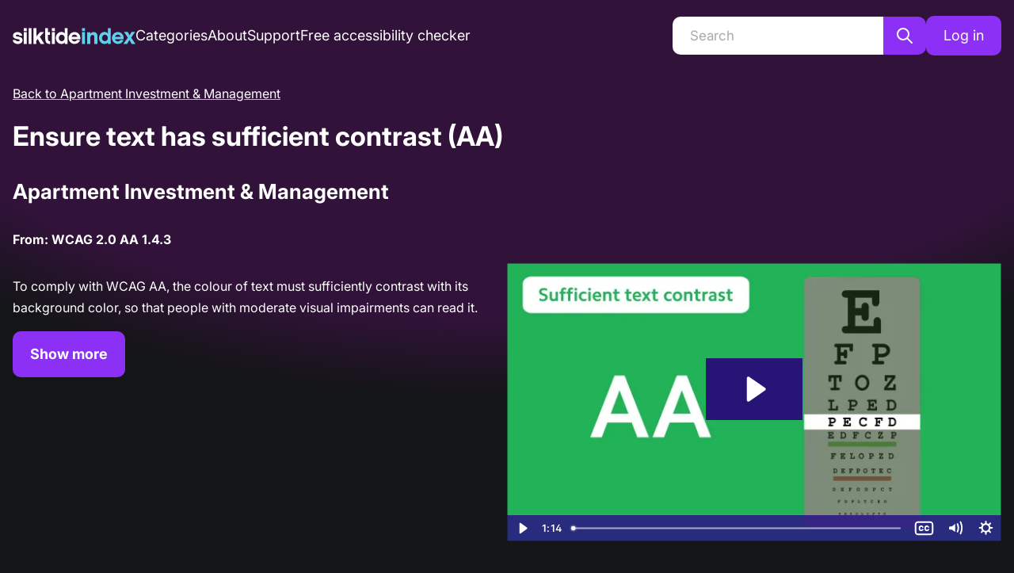

--- FILE ---
content_type: application/javascript; charset=utf-8
request_url: https://index.silktide.com/_next/static/TuS_HJJpWnAetYsRcjZNn/_buildManifest.js
body_size: 1063
content:
self.__BUILD_MANIFEST = {
  "/404": [
    "static/chunks/735eea4655379b14.js"
  ],
  "/[[...routes]]": [
    "static/chunks/12681314f5184c59.js"
  ],
  "/_error": [
    "static/chunks/c473defd0ae610ac.js"
  ],
  "/about": [
    "static/chunks/df1ebdf24bbfcb52.js"
  ],
  "/account/details": [
    "static/chunks/9ce5c973b65d9db7.js"
  ],
  "/admin": [
    "static/chunks/1d764ac2814245c8.js"
  ],
  "/admin/categories": [
    "static/chunks/62348dec003e64e4.js"
  ],
  "/admin/data": [
    "static/chunks/5eba849bbd34598c.js"
  ],
  "/admin/failed-reports/big-score-change": [
    "static/chunks/b59e7bc386e46b4e.js"
  ],
  "/admin/failed-reports/categorised": [
    "static/chunks/e088dbf62972d914.js"
  ],
  "/admin/failed-reports/first-time": [
    "static/chunks/eefb0f95f3c53497.js"
  ],
  "/admin/failed-reports/recurring": [
    "static/chunks/5a27e03dda28b9d2.js"
  ],
  "/admin/imports": [
    "static/chunks/3de98f0744f4e3b9.js"
  ],
  "/admin/marketing-exports": [
    "static/chunks/42a23da0e0c7962d.js"
  ],
  "/admin/sales-exports": [
    "static/chunks/8e01fbdd5b0696ab.js"
  ],
  "/admin/screenshots": [
    "static/chunks/f942c93ceb7115ec.js"
  ],
  "/admin/sync": [
    "static/chunks/4847a31e011e1e91.js"
  ],
  "/admin/tag-types": [
    "static/chunks/151f8b15ef8eb2bc.js"
  ],
  "/admin/tags": [
    "static/chunks/d38b50eba6135ebd.js"
  ],
  "/admin/timeframes": [
    "static/chunks/66ed87c9055d1daf.js"
  ],
  "/admin/timeframes/advanced": [
    "static/chunks/d1c1ecea73f55648.js"
  ],
  "/admin/users": [
    "static/chunks/00a182b236e8fe0e.js"
  ],
  "/admin/visibility": [
    "static/chunks/6216b45c922d9340.js"
  ],
  "/admin/websites": [
    "static/chunks/615f3efd21c421a8.js"
  ],
  "/auth/email-confirmation": [
    "static/chunks/d15926d55da90228.js"
  ],
  "/auth/email-confirmation-backup": [
    "static/chunks/a1e13471fd47edc9.js"
  ],
  "/auth/forgot": [
    "static/chunks/919a140e06742c4a.js"
  ],
  "/auth/login": [
    "static/chunks/9c3ca11f742cef2f.js"
  ],
  "/auth/logout": [
    "static/chunks/9efc2340c2970409.js"
  ],
  "/auth/reset-password": [
    "static/chunks/fe7b0d300a26451e.js"
  ],
  "/auth/sent-confirmation": [
    "static/chunks/d06cc065ac0a22bd.js"
  ],
  "/auth/subscribe": [
    "static/chunks/9522ff1970f408c1.js"
  ],
  "/categories": [
    "static/chunks/8e58f7df40a61bae.js"
  ],
  "/categories.xml": [
    "static/chunks/02b1f2e8e61ac465.js"
  ],
  "/category/[slug]/[[...params]]": [
    "static/chunks/393a26684ed97120.js"
  ],
  "/search": [
    "static/chunks/d502281f0ee12c90.js"
  ],
  "/sitemap.xml": [
    "static/chunks/a858919a885bb65f.js"
  ],
  "/website/[slug]": [
    "static/chunks/9ed8838c8246fa31.js"
  ],
  "/website/[slug]/[timeframe]": [
    "static/chunks/d69e14d0e05e00b1.js"
  ],
  "/website/[slug]/[timeframe]/recommendations/[checkTypeName]": [
    "static/chunks/f9a8df15454601df.js"
  ],
  "/websites.xml": [
    "static/chunks/29cd3b71d1f73766.js"
  ],
  "__rewrites": {
    "afterFiles": [],
    "beforeFiles": [],
    "fallback": []
  },
  "sortedPages": [
    "/404",
    "/_app",
    "/_error",
    "/about",
    "/account/details",
    "/admin",
    "/admin/categories",
    "/admin/data",
    "/admin/failed-reports/big-score-change",
    "/admin/failed-reports/categorised",
    "/admin/failed-reports/first-time",
    "/admin/failed-reports/recurring",
    "/admin/imports",
    "/admin/marketing-exports",
    "/admin/sales-exports",
    "/admin/screenshots",
    "/admin/sync",
    "/admin/tag-types",
    "/admin/tags",
    "/admin/timeframes",
    "/admin/timeframes/advanced",
    "/admin/users",
    "/admin/visibility",
    "/admin/websites",
    "/api/auth/[...nextauth]",
    "/api/categories",
    "/api/categories/csv",
    "/api/categories/csv-tags",
    "/api/categories/featured",
    "/api/categories/sync-websites",
    "/api/categories/visibility",
    "/api/categories/[id]",
    "/api/check-types/sync",
    "/api/data",
    "/api/data/marketing-export",
    "/api/data/sales-export",
    "/api/failed-reports",
    "/api/failed-reports/constants",
    "/api/failed-reports/[id]",
    "/api/integrations/silktide",
    "/api/metric-snapshots/csv",
    "/api/metric-snapshots/csv-actions",
    "/api/metric-types/csv",
    "/api/notifications/badges",
    "/api/notifications/monthly-update",
    "/api/screenshots",
    "/api/socitm-partners/csv",
    "/api/tag-types",
    "/api/tag-types/csv",
    "/api/tag-types/[id]",
    "/api/tags",
    "/api/tags/csv",
    "/api/tags/[id]",
    "/api/timeframes",
    "/api/timeframes/csv",
    "/api/timeframes/publish",
    "/api/timeframes/[id]",
    "/api/user/check-credentials",
    "/api/user/create",
    "/api/user/password-reset-request",
    "/api/user/resend-confirmation",
    "/api/user/subscribe",
    "/api/user/unsubscribe",
    "/api/user/update-password",
    "/api/user/[id]",
    "/api/v1/categories",
    "/api/v1/categories/[id]",
    "/api/webhooks/silktide",
    "/api/website-snapshots/csv",
    "/api/websites",
    "/api/websites/csv",
    "/api/websites/csv-tags",
    "/api/websites/retest",
    "/api/websites/sync",
    "/api/websites/sync-share-links",
    "/api/websites/sync-snapshots",
    "/api/websites/sync-update-all",
    "/api/websites/test-status",
    "/api/websites/[id]",
    "/auth/email-confirmation",
    "/auth/email-confirmation-backup",
    "/auth/forgot",
    "/auth/login",
    "/auth/logout",
    "/auth/reset-password",
    "/auth/sent-confirmation",
    "/auth/subscribe",
    "/categories",
    "/categories.xml",
    "/category/[slug]/[[...params]]",
    "/search",
    "/sitemap.xml",
    "/website/[slug]",
    "/website/[slug]/[timeframe]",
    "/website/[slug]/[timeframe]/recommendations/[checkTypeName]",
    "/websites.xml",
    "/[[...routes]]"
  ]
};self.__BUILD_MANIFEST_CB && self.__BUILD_MANIFEST_CB()

--- FILE ---
content_type: application/javascript; charset=utf-8
request_url: https://index.silktide.com/_next/static/chunks/cbdfe19c997cbcdd.js
body_size: 4868
content:
(globalThis.TURBOPACK||(globalThis.TURBOPACK=[])).push(["object"==typeof document?document.currentScript:void 0,63780,e=>{"use strict";var t=e.i(86219),r=e.i(78434),n=e.i(69607),o=e.i(2640),a=e.i(35898),i=Object.defineProperty,l=Object.defineProperties,s=Object.getOwnPropertyDescriptors,c=Object.getOwnPropertySymbols,d=Object.prototype.hasOwnProperty,u=Object.prototype.propertyIsEnumerable,f=(e,t,r)=>t in e?i(e,t,{enumerable:!0,configurable:!0,writable:!0,value:r}):e[t]=r,p=(0,n.createStyles)((e,{captionSide:t,horizontalSpacing:r,verticalSpacing:n,fontSize:i,withBorder:p,withColumnBorders:y})=>{let m=`${(0,o.rem)(1)} solid ${"dark"===e.colorScheme?e.colors.dark[4]:e.colors.gray[3]}`;return{root:l(((e,t)=>{for(var r in t||(t={}))d.call(t,r)&&f(e,r,t[r]);if(c)for(var r of c(t))u.call(t,r)&&f(e,r,t[r]);return e})({},e.fn.fontStyles()),s({width:"100%",borderCollapse:"collapse",captionSide:t,color:"dark"===e.colorScheme?e.colors.dark[0]:e.black,lineHeight:e.lineHeight,border:p?m:void 0,"& > caption":{marginTop:"top"===t?0:e.spacing.xs,marginBottom:"bottom"===t?0:e.spacing.xs,fontSize:e.fontSizes.sm,color:"dark"===e.colorScheme?e.colors.dark[2]:e.colors.gray[6]},"& > thead > tr > th, & > tfoot > tr > th, & > tbody > tr > th":{textAlign:"left",fontWeight:"bold",color:"dark"===e.colorScheme?e.colors.dark[0]:e.colors.gray[7],fontSize:(0,a.getSize)({size:i,sizes:e.fontSizes}),padding:`${(0,a.getSize)({size:n,sizes:e.spacing})} ${(0,a.getSize)({size:r,sizes:e.spacing})}`},"& > thead > tr > th":{borderBottom:m},"& > tfoot > tr > th, & > tbody > tr > th":{borderTop:m},"& > tbody > tr > td":{padding:`${(0,a.getSize)({size:n,sizes:e.spacing})} ${(0,a.getSize)({size:r,sizes:e.spacing})}`,borderTop:m,fontSize:(0,a.getSize)({size:i,sizes:e.fontSizes})},"& > tbody > tr:first-of-type > td, & > tbody > tr:first-of-type > th":{borderTop:"none"},"& > thead > tr > th, & > tbody > tr > td":{borderRight:y?m:"none","&:last-of-type":{borderRight:"none",borderLeft:y?m:"none"}},"& > tbody > tr > th":{borderRight:y?m:"none"},"&[data-striped] > tbody > tr:nth-of-type(odd)":{backgroundColor:"dark"===e.colorScheme?e.colors.dark[6]:e.colors.gray[0]},"&[data-hover] > tbody > tr":e.fn.hover({backgroundColor:"dark"===e.colorScheme?e.colors.dark[5]:e.colors.gray[1]})}))}}),y=e.i(80829),m=Object.defineProperty,g=Object.defineProperties,b=Object.getOwnPropertyDescriptors,h=Object.getOwnPropertySymbols,O=Object.prototype.hasOwnProperty,v=Object.prototype.propertyIsEnumerable,_=(e,t,r)=>t in e?m(e,t,{enumerable:!0,configurable:!0,writable:!0,value:r}):e[t]=r;let S={striped:!1,highlightOnHover:!1,captionSide:"top",horizontalSpacing:"xs",fontSize:"sm",verticalSpacing:7,withBorder:!1,withColumnBorders:!1},P=(0,t.forwardRef)((e,n)=>{let o=(0,r.useComponentDefaultProps)("Table",S,e),{className:a,children:i,striped:l,highlightOnHover:s,captionSide:c,horizontalSpacing:d,verticalSpacing:u,fontSize:f,unstyled:m,withBorder:P,withColumnBorders:j,variant:w}=o,x=((e,t)=>{var r={};for(var n in e)O.call(e,n)&&0>t.indexOf(n)&&(r[n]=e[n]);if(null!=e&&h)for(var n of h(e))0>t.indexOf(n)&&v.call(e,n)&&(r[n]=e[n]);return r})(o,["className","children","striped","highlightOnHover","captionSide","horizontalSpacing","verticalSpacing","fontSize","unstyled","withBorder","withColumnBorders","variant"]),{classes:C,cx:z}=p({captionSide:c,verticalSpacing:u,horizontalSpacing:d,fontSize:f,withBorder:P,withColumnBorders:j},{unstyled:m,name:"Table",variant:w});return t.default.createElement(y.Box,g(((e,t)=>{for(var r in t||(t={}))O.call(t,r)&&_(e,r,t[r]);if(h)for(var r of h(t))v.call(t,r)&&_(e,r,t[r]);return e})({},x),b({component:"table",ref:n,className:z(C.root,a),"data-striped":l||void 0,"data-hover":s||void 0})),i)});P.displayName="@mantine/core/Table",e.s(["Table",()=>P],63780)},40832,(e,t,r)=>{"use strict";Object.defineProperty(r,"__esModule",{value:!0}),Object.defineProperty(r,"HeadManagerContext",{enumerable:!0,get:function(){return n}});let n=e.r(2879)._(e.r(86219)).default.createContext({})},66227,(e,t,r)=>{"use strict";Object.defineProperty(r,"__esModule",{value:!0}),Object.defineProperty(r,"warnOnce",{enumerable:!0,get:function(){return n}});let n=e=>{}},92452,(e,t,r)=>{"use strict";Object.defineProperty(r,"__esModule",{value:!0});var n={getDeploymentId:function(){return a},getDeploymentIdQueryOrEmptyString:function(){return i}};for(var o in n)Object.defineProperty(r,o,{enumerable:!0,get:n[o]});function a(){return!1}function i(){return""}},84668,(e,t,r)=>{"use strict";Object.defineProperty(r,"__esModule",{value:!0}),Object.defineProperty(r,"setAttributesFromProps",{enumerable:!0,get:function(){return i}});let n={acceptCharset:"accept-charset",className:"class",htmlFor:"for",httpEquiv:"http-equiv",noModule:"noModule"},o=["onLoad","onReady","dangerouslySetInnerHTML","children","onError","strategy","stylesheets"];function a(e){return["async","defer","noModule"].includes(e)}function i(e,t){for(let[r,i]of Object.entries(t)){if(!t.hasOwnProperty(r)||o.includes(r)||void 0===i)continue;let l=n[r]||r.toLowerCase();"SCRIPT"===e.tagName&&a(l)?e[l]=!!i:e.setAttribute(l,String(i)),(!1===i||"SCRIPT"===e.tagName&&a(l)&&(!i||"false"===i))&&(e.setAttribute(l,""),e.removeAttribute(l))}}("function"==typeof r.default||"object"==typeof r.default&&null!==r.default)&&void 0===r.default.__esModule&&(Object.defineProperty(r.default,"__esModule",{value:!0}),Object.assign(r.default,r),t.exports=r.default)},30928,(e,t,r)=>{"use strict";Object.defineProperty(r,"__esModule",{value:!0});var n={default:function(){return O},handleClientScriptLoad:function(){return g},initScriptLoader:function(){return b}};for(var o in n)Object.defineProperty(r,o,{enumerable:!0,get:n[o]});let a=e.r(2879),i=e.r(87602),l=e.r(66101),s=a._(e.r(75454)),c=i._(e.r(86219)),d=e.r(40832),u=e.r(84668),f=e.r(65123),p=new Map,y=new Set,m=e=>{let{src:t,id:r,onLoad:n=()=>{},onReady:o=null,dangerouslySetInnerHTML:a,children:i="",strategy:l="afterInteractive",onError:c,stylesheets:d}=e,f=r||t;if(f&&y.has(f))return;if(p.has(t)){y.add(f),p.get(t).then(n,c);return}let m=()=>{o&&o(),y.add(f)},g=document.createElement("script"),b=new Promise((e,t)=>{g.addEventListener("load",function(t){e(),n&&n.call(this,t),m()}),g.addEventListener("error",function(e){t(e)})}).catch(function(e){c&&c(e)});a?(g.innerHTML=a.__html||"",m()):i?(g.textContent="string"==typeof i?i:Array.isArray(i)?i.join(""):"",m()):t&&(g.src=t,p.set(t,b)),(0,u.setAttributesFromProps)(g,e),"worker"===l&&g.setAttribute("type","text/partytown"),g.setAttribute("data-nscript",l),d&&(e=>{if(s.default.preinit)return e.forEach(e=>{s.default.preinit(e,{as:"style"})});if("undefined"!=typeof window){let t=document.head;e.forEach(e=>{let r=document.createElement("link");r.type="text/css",r.rel="stylesheet",r.href=e,t.appendChild(r)})}})(d),document.body.appendChild(g)};function g(e){let{strategy:t="afterInteractive"}=e;"lazyOnload"===t?window.addEventListener("load",()=>{(0,f.requestIdleCallback)(()=>m(e))}):m(e)}function b(e){e.forEach(g),[...document.querySelectorAll('[data-nscript="beforeInteractive"]'),...document.querySelectorAll('[data-nscript="beforePageRender"]')].forEach(e=>{let t=e.id||e.getAttribute("src");y.add(t)})}function h(e){let{id:t,src:r="",onLoad:n=()=>{},onReady:o=null,strategy:a="afterInteractive",onError:i,stylesheets:u,...p}=e,{updateScripts:g,scripts:b,getIsSsr:h,appDir:O,nonce:v}=(0,c.useContext)(d.HeadManagerContext);v=p.nonce||v;let _=(0,c.useRef)(!1);(0,c.useEffect)(()=>{let e=t||r;_.current||(o&&e&&y.has(e)&&o(),_.current=!0)},[o,t,r]);let S=(0,c.useRef)(!1);if((0,c.useEffect)(()=>{if(!S.current){if("afterInteractive"===a)m(e);else"lazyOnload"===a&&("complete"===document.readyState?(0,f.requestIdleCallback)(()=>m(e)):window.addEventListener("load",()=>{(0,f.requestIdleCallback)(()=>m(e))}));S.current=!0}},[e,a]),("beforeInteractive"===a||"worker"===a)&&(g?(b[a]=(b[a]||[]).concat([{id:t,src:r,onLoad:n,onReady:o,onError:i,...p,nonce:v}]),g(b)):h&&h()?y.add(t||r):h&&!h()&&m({...e,nonce:v})),O){if(u&&u.forEach(e=>{s.default.preinit(e,{as:"style"})}),"beforeInteractive"===a)if(!r)return p.dangerouslySetInnerHTML&&(p.children=p.dangerouslySetInnerHTML.__html,delete p.dangerouslySetInnerHTML),(0,l.jsx)("script",{nonce:v,dangerouslySetInnerHTML:{__html:`(self.__next_s=self.__next_s||[]).push(${JSON.stringify([0,{...p,id:t}])})`}});else return s.default.preload(r,p.integrity?{as:"script",integrity:p.integrity,nonce:v,crossOrigin:p.crossOrigin}:{as:"script",nonce:v,crossOrigin:p.crossOrigin}),(0,l.jsx)("script",{nonce:v,dangerouslySetInnerHTML:{__html:`(self.__next_s=self.__next_s||[]).push(${JSON.stringify([r,{...p,id:t}])})`}});"afterInteractive"===a&&r&&s.default.preload(r,p.integrity?{as:"script",integrity:p.integrity,nonce:v,crossOrigin:p.crossOrigin}:{as:"script",nonce:v,crossOrigin:p.crossOrigin})}return null}Object.defineProperty(h,"__nextScript",{value:!0});let O=h;("function"==typeof r.default||"object"==typeof r.default&&null!==r.default)&&void 0===r.default.__esModule&&(Object.defineProperty(r.default,"__esModule",{value:!0}),Object.assign(r.default,r),t.exports=r.default)},78368,e=>{"use strict";var t=e.i(86219),r=e.i(2640),n=e.i(78434),o=e.i(69607),a=e.i(35898),i=(0,o.createStyles)((e,{fluid:t,sizes:r},{size:n})=>({root:{paddingLeft:e.spacing.md,paddingRight:e.spacing.md,maxWidth:t?"100%":(0,a.getSize)({size:n,sizes:r}),marginLeft:"auto",marginRight:"auto"}})),l=e.i(80829),s=Object.defineProperty,c=Object.getOwnPropertySymbols,d=Object.prototype.hasOwnProperty,u=Object.prototype.propertyIsEnumerable,f=(e,t,r)=>t in e?s(e,t,{enumerable:!0,configurable:!0,writable:!0,value:r}):e[t]=r;let p={sizes:{xs:(0,r.rem)(540),sm:(0,r.rem)(720),md:(0,r.rem)(960),lg:(0,r.rem)(1140),xl:(0,r.rem)(1320)}},y=(0,t.forwardRef)((e,r)=>{let o=(0,n.useComponentDefaultProps)("Container",p,e),{className:a,fluid:s,size:y,unstyled:m,sizes:g,variant:b}=o,h=((e,t)=>{var r={};for(var n in e)d.call(e,n)&&0>t.indexOf(n)&&(r[n]=e[n]);if(null!=e&&c)for(var n of c(e))0>t.indexOf(n)&&u.call(e,n)&&(r[n]=e[n]);return r})(o,["className","fluid","size","unstyled","sizes","variant"]),{classes:O,cx:v}=i({fluid:s,sizes:g},{unstyled:m,name:"Container",variant:b,size:y});return t.default.createElement(l.Box,((e,t)=>{for(var r in t||(t={}))d.call(t,r)&&f(e,r,t[r]);if(c)for(var r of c(t))u.call(t,r)&&f(e,r,t[r]);return e})({className:v(O.root,a),ref:r},h))});y.displayName="@mantine/core/Container",e.s(["Container",()=>y],78368)},72890,(e,t,r)=>{"use strict";Object.defineProperty(r,"__esModule",{value:!0}),Object.defineProperty(r,"default",{enumerable:!0,get:function(){return l}});let n=e.r(86219),o="undefined"==typeof window,a=o?()=>{}:n.useLayoutEffect,i=o?()=>{}:n.useEffect;function l(e){let{headManager:t,reduceComponentsToState:r}=e;function l(){if(t&&t.mountedInstances){let e=n.Children.toArray(Array.from(t.mountedInstances).filter(Boolean));t.updateHead(r(e))}}return o&&(t?.mountedInstances?.add(e.children),l()),a(()=>(t?.mountedInstances?.add(e.children),()=>{t?.mountedInstances?.delete(e.children)})),a(()=>(t&&(t._pendingUpdate=l),()=>{t&&(t._pendingUpdate=l)})),i(()=>(t&&t._pendingUpdate&&(t._pendingUpdate(),t._pendingUpdate=null),()=>{t&&t._pendingUpdate&&(t._pendingUpdate(),t._pendingUpdate=null)})),null}},57887,(e,t,r)=>{"use strict";Object.defineProperty(r,"__esModule",{value:!0});var n={default:function(){return m},defaultHead:function(){return u}};for(var o in n)Object.defineProperty(r,o,{enumerable:!0,get:n[o]});let a=e.r(2879),i=e.r(87602),l=e.r(66101),s=i._(e.r(86219)),c=a._(e.r(72890)),d=e.r(40832);function u(){return[(0,l.jsx)("meta",{charSet:"utf-8"},"charset"),(0,l.jsx)("meta",{name:"viewport",content:"width=device-width"},"viewport")]}function f(e,t){return"string"==typeof t||"number"==typeof t?e:t.type===s.default.Fragment?e.concat(s.default.Children.toArray(t.props.children).reduce((e,t)=>"string"==typeof t||"number"==typeof t?e:e.concat(t),[])):e.concat(t)}e.r(66227);let p=["name","httpEquiv","charSet","itemProp"];function y(e){let t,r,n,o;return e.reduce(f,[]).reverse().concat(u().reverse()).filter((t=new Set,r=new Set,n=new Set,o={},e=>{let a=!0,i=!1;if(e.key&&"number"!=typeof e.key&&e.key.indexOf("$")>0){i=!0;let r=e.key.slice(e.key.indexOf("$")+1);t.has(r)?a=!1:t.add(r)}switch(e.type){case"title":case"base":r.has(e.type)?a=!1:r.add(e.type);break;case"meta":for(let t=0,r=p.length;t<r;t++){let r=p[t];if(e.props.hasOwnProperty(r))if("charSet"===r)n.has(r)?a=!1:n.add(r);else{let t=e.props[r],n=o[r]||new Set;("name"!==r||!i)&&n.has(t)?a=!1:(n.add(t),o[r]=n)}}}return a})).reverse().map((e,t)=>{let r=e.key||t;return s.default.cloneElement(e,{key:r})})}let m=function({children:e}){let t=(0,s.useContext)(d.HeadManagerContext);return(0,l.jsx)(c.default,{reduceComponentsToState:y,headManager:t,children:e})};("function"==typeof r.default||"object"==typeof r.default&&null!==r.default)&&void 0===r.default.__esModule&&(Object.defineProperty(r.default,"__esModule",{value:!0}),Object.assign(r.default,r),t.exports=r.default)},39490,(e,t,r)=>{"use strict";Object.defineProperty(r,"__esModule",{value:!0});var n={VALID_LOADERS:function(){return a},imageConfigDefault:function(){return i}};for(var o in n)Object.defineProperty(r,o,{enumerable:!0,get:n[o]});let a=["default","imgix","cloudinary","akamai","custom"],i={deviceSizes:[640,750,828,1080,1200,1920,2048,3840],imageSizes:[32,48,64,96,128,256,384],path:"/_next/image",loader:"default",loaderFile:"",domains:[],disableStaticImages:!1,minimumCacheTTL:14400,formats:["image/webp"],maximumRedirects:3,dangerouslyAllowLocalIP:!1,dangerouslyAllowSVG:!1,contentSecurityPolicy:"script-src 'none'; frame-src 'none'; sandbox;",contentDispositionType:"attachment",localPatterns:void 0,remotePatterns:[],qualities:[75],unoptimized:!1}},98058,(e,t,r)=>{"use strict";Object.defineProperty(r,"__esModule",{value:!0}),Object.defineProperty(r,"ImageConfigContext",{enumerable:!0,get:function(){return a}});let n=e.r(2879)._(e.r(86219)),o=e.r(39490),a=n.default.createContext(o.imageConfigDefault)},60677,(e,t,r)=>{t.exports=e.r(57887)},73593,(e,t,r)=>{t.exports=e.r(30928)},97992,(e,t,r)=>{"use strict";t.exports="SECRET_DO_NOT_PASS_THIS_OR_YOU_WILL_BE_FIRED"},33723,(e,t,r)=>{"use strict";var n=e.r(97992);function o(){}function a(){}a.resetWarningCache=o,t.exports=function(){function e(e,t,r,o,a,i){if(i!==n){var l=Error("Calling PropTypes validators directly is not supported by the `prop-types` package. Use PropTypes.checkPropTypes() to call them. Read more at http://fb.me/use-check-prop-types");throw l.name="Invariant Violation",l}}function t(){return e}e.isRequired=e;var r={array:e,bigint:e,bool:e,func:e,number:e,object:e,string:e,symbol:e,any:e,arrayOf:t,element:e,elementType:e,instanceOf:t,node:e,objectOf:t,oneOf:t,oneOfType:t,shape:t,exact:t,checkPropTypes:a,resetWarningCache:o};return r.PropTypes=r,r}},70559,(e,t,r)=>{t.exports=e.r(33723)()},93081,e=>{e.v(t=>Promise.all(["static/chunks/717a4f570cf6ad39.js"].map(t=>e.l(t))).then(()=>t(39649)))},56146,e=>{e.v(t=>Promise.all(["static/chunks/7f9b02020e48fbaf.js"].map(t=>e.l(t))).then(()=>t(88909)))}]);

--- FILE ---
content_type: application/javascript; charset=utf-8
request_url: https://index.silktide.com/_next/static/chunks/98de88a0d98d5e25.js
body_size: 2537
content:
(globalThis.TURBOPACK||(globalThis.TURBOPACK=[])).push(["object"==typeof document?document.currentScript:void 0,19110,e=>{"use strict";var t=e.i(86219);function o(){return(o=Object.assign.bind()).apply(this,arguments)}function r(e,t){if(null==e)return{};var o,r,n=function(e,t){if(null==e)return{};var o,r,n={},i=Object.keys(e);for(r=0;r<i.length;r++)o=i[r],t.indexOf(o)>=0||(n[o]=e[o]);return n}(e,t);if(Object.getOwnPropertySymbols){var i=Object.getOwnPropertySymbols(e);for(r=0;r<i.length;r++)o=i[r],t.indexOf(o)>=0||Object.prototype.propertyIsEnumerable.call(e,o)&&(n[o]=e[o])}return n}var n=["size","color","stroke"];function i(e){var i=e.size,l=void 0===i?24:i,c=e.color,a=e.stroke,s=r(e,n);return t.createElement("svg",o({xmlns:"http://www.w3.org/2000/svg",className:"icon icon-tabler icon-tabler-alert-circle",width:l,height:l,viewBox:"0 0 24 24",strokeWidth:void 0===a?2:a,stroke:void 0===c?"currentColor":c,fill:"none",strokeLinecap:"round",strokeLinejoin:"round"},s),t.createElement("path",{stroke:"none",d:"M0 0h24v24H0z",fill:"none"}),t.createElement("circle",{cx:12,cy:12,r:9}),t.createElement("line",{x1:12,y1:8,x2:12,y2:12}),t.createElement("line",{x1:12,y1:16,x2:12.01,y2:16}))}var l=["size","color","stroke"];function c(e){var n=e.size,i=void 0===n?24:n,c=e.color,a=e.stroke,s=r(e,l);return t.createElement("svg",o({xmlns:"http://www.w3.org/2000/svg",className:"icon icon-tabler icon-tabler-arrow-right",width:i,height:i,viewBox:"0 0 24 24",strokeWidth:void 0===a?2:a,stroke:void 0===c?"currentColor":c,fill:"none",strokeLinecap:"round",strokeLinejoin:"round"},s),t.createElement("path",{stroke:"none",d:"M0 0h24v24H0z",fill:"none"}),t.createElement("line",{x1:5,y1:12,x2:19,y2:12}),t.createElement("line",{x1:13,y1:18,x2:19,y2:12}),t.createElement("line",{x1:13,y1:6,x2:19,y2:12}))}var a=["size","color","stroke"];function s(e){var n=e.size,i=void 0===n?24:n,l=e.color,c=e.stroke,s=r(e,a);return t.createElement("svg",o({xmlns:"http://www.w3.org/2000/svg",className:"icon icon-tabler icon-tabler-building-factory",width:i,height:i,viewBox:"0 0 24 24",strokeWidth:void 0===c?2:c,stroke:void 0===l?"currentColor":l,fill:"none",strokeLinecap:"round",strokeLinejoin:"round"},s),t.createElement("path",{stroke:"none",d:"M0 0h24v24H0z",fill:"none"}),t.createElement("path",{d:"M4 21c1.147 -4.02 1.983 -8.027 2 -12h6c.017 3.973 .853 7.98 2 12"}),t.createElement("path",{d:"M12.5 13h4.5c.025 2.612 .894 5.296 2 8"}),t.createElement("path",{d:"M9 5a2.4 2.4 0 0 1 2 -1a2.4 2.4 0 0 1 2 1a2.4 2.4 0 0 0 2 1a2.4 2.4 0 0 0 2 -1a2.4 2.4 0 0 1 2 -1a2.4 2.4 0 0 1 2 1"}),t.createElement("line",{x1:3,y1:21,x2:22,y2:21}))}var h=["size","color","stroke"];function d(e){var n=e.size,i=void 0===n?24:n,l=e.color,c=e.stroke,a=r(e,h);return t.createElement("svg",o({xmlns:"http://www.w3.org/2000/svg",className:"icon icon-tabler icon-tabler-calendar",width:i,height:i,viewBox:"0 0 24 24",strokeWidth:void 0===c?2:c,stroke:void 0===l?"currentColor":l,fill:"none",strokeLinecap:"round",strokeLinejoin:"round"},a),t.createElement("path",{stroke:"none",d:"M0 0h24v24H0z",fill:"none"}),t.createElement("rect",{x:4,y:5,width:16,height:16,rx:2}),t.createElement("line",{x1:16,y1:3,x2:16,y2:7}),t.createElement("line",{x1:8,y1:3,x2:8,y2:7}),t.createElement("line",{x1:4,y1:11,x2:20,y2:11}),t.createElement("line",{x1:11,y1:15,x2:12,y2:15}),t.createElement("line",{x1:12,y1:15,x2:12,y2:18}))}var v=["size","color","stroke"];function m(e){var n=e.size,i=void 0===n?24:n,l=e.color,c=e.stroke,a=r(e,v);return t.createElement("svg",o({xmlns:"http://www.w3.org/2000/svg",className:"icon icon-tabler icon-tabler-camera",width:i,height:i,viewBox:"0 0 24 24",strokeWidth:void 0===c?2:c,stroke:void 0===l?"currentColor":l,fill:"none",strokeLinecap:"round",strokeLinejoin:"round"},a),t.createElement("path",{stroke:"none",d:"M0 0h24v24H0z",fill:"none"}),t.createElement("path",{d:"M5 7h1a2 2 0 0 0 2 -2a1 1 0 0 1 1 -1h6a1 1 0 0 1 1 1a2 2 0 0 0 2 2h1a2 2 0 0 1 2 2v9a2 2 0 0 1 -2 2h-14a2 2 0 0 1 -2 -2v-9a2 2 0 0 1 2 -2"}),t.createElement("circle",{cx:12,cy:13,r:3}))}var k=["size","color","stroke"];function w(e){var n=e.size,i=void 0===n?24:n,l=e.color,c=e.stroke,a=r(e,k);return t.createElement("svg",o({xmlns:"http://www.w3.org/2000/svg",className:"icon icon-tabler icon-tabler-check",width:i,height:i,viewBox:"0 0 24 24",strokeWidth:void 0===c?2:c,stroke:void 0===l?"currentColor":l,fill:"none",strokeLinecap:"round",strokeLinejoin:"round"},a),t.createElement("path",{stroke:"none",d:"M0 0h24v24H0z",fill:"none"}),t.createElement("path",{d:"M5 12l5 5l10 -10"}))}var u=["size","color","stroke"];function p(e){var n=e.size,i=void 0===n?24:n,l=e.color,c=e.stroke,a=r(e,u);return t.createElement("svg",o({xmlns:"http://www.w3.org/2000/svg",className:"icon icon-tabler icon-tabler-chevron-down",width:i,height:i,viewBox:"0 0 24 24",strokeWidth:void 0===c?2:c,stroke:void 0===l?"currentColor":l,fill:"none",strokeLinecap:"round",strokeLinejoin:"round"},a),t.createElement("path",{stroke:"none",d:"M0 0h24v24H0z",fill:"none"}),t.createElement("polyline",{points:"6 9 12 15 18 9"}))}var E=["size","color","stroke"];function g(e){var n=e.size,i=void 0===n?24:n,l=e.color,c=e.stroke,a=r(e,E);return t.createElement("svg",o({xmlns:"http://www.w3.org/2000/svg",className:"icon icon-tabler icon-tabler-clock-edit",width:i,height:i,viewBox:"0 0 24 24",strokeWidth:void 0===c?2:c,stroke:void 0===l?"currentColor":l,fill:"none",strokeLinecap:"round",strokeLinejoin:"round"},a),t.createElement("path",{stroke:"none",d:"M0 0h24v24H0z",fill:"none"}),t.createElement("path",{d:"M21 12a9.001 9.001 0 1 0 -9.972 8.948c.32 .034 .644 .052 .972 .052"}),t.createElement("path",{d:"M12 7v5l2 2"}),t.createElement("path",{d:"M18.42 15.61a2.1 2.1 0 0 1 2.97 2.97l-3.39 3.42h-3v-3l3.42 -3.39z"}))}var x=["size","color","stroke"];function f(e){var n=e.size,i=void 0===n?24:n,l=e.color,c=e.stroke,a=r(e,x);return t.createElement("svg",o({xmlns:"http://www.w3.org/2000/svg",className:"icon icon-tabler icon-tabler-door-exit",width:i,height:i,viewBox:"0 0 24 24",strokeWidth:void 0===c?2:c,stroke:void 0===l?"currentColor":l,fill:"none",strokeLinecap:"round",strokeLinejoin:"round"},a),t.createElement("path",{stroke:"none",d:"M0 0h24v24H0z",fill:"none"}),t.createElement("path",{d:"M13 12v.01"}),t.createElement("path",{d:"M3 21h18"}),t.createElement("path",{d:"M5 21v-16a2 2 0 0 1 2 -2h7.5m2.5 10.5v7.5"}),t.createElement("path",{d:"M14 7h7m-3 -3l3 3l-3 3"}))}var z=["size","color","stroke"];function y(e){var n=e.size,i=void 0===n?24:n,l=e.color,c=e.stroke,a=r(e,z);return t.createElement("svg",o({xmlns:"http://www.w3.org/2000/svg",className:"icon icon-tabler icon-tabler-download",width:i,height:i,viewBox:"0 0 24 24",strokeWidth:void 0===c?2:c,stroke:void 0===l?"currentColor":l,fill:"none",strokeLinecap:"round",strokeLinejoin:"round"},a),t.createElement("path",{stroke:"none",d:"M0 0h24v24H0z",fill:"none"}),t.createElement("path",{d:"M4 17v2a2 2 0 0 0 2 2h12a2 2 0 0 0 2 -2v-2"}),t.createElement("polyline",{points:"7 11 12 16 17 11"}),t.createElement("line",{x1:12,y1:4,x2:12,y2:16}))}var M=["size","color","stroke"];function b(e){var n=e.size,i=void 0===n?24:n,l=e.color,c=e.stroke,a=r(e,M);return t.createElement("svg",o({xmlns:"http://www.w3.org/2000/svg",className:"icon icon-tabler icon-tabler-edit",width:i,height:i,viewBox:"0 0 24 24",strokeWidth:void 0===c?2:c,stroke:void 0===l?"currentColor":l,fill:"none",strokeLinecap:"round",strokeLinejoin:"round"},a),t.createElement("path",{stroke:"none",d:"M0 0h24v24H0z",fill:"none"}),t.createElement("path",{d:"M7 7h-1a2 2 0 0 0 -2 2v9a2 2 0 0 0 2 2h9a2 2 0 0 0 2 -2v-1"}),t.createElement("path",{d:"M20.385 6.585a2.1 2.1 0 0 0 -2.97 -2.97l-8.415 8.385v3h3l8.385 -8.415z"}),t.createElement("path",{d:"M16 5l3 3"}))}var L=["size","color","stroke"];function C(e){var n=e.size,i=void 0===n?24:n,l=e.color,c=e.stroke,a=r(e,L);return t.createElement("svg",o({xmlns:"http://www.w3.org/2000/svg",className:"icon icon-tabler icon-tabler-exclamation-circle",width:i,height:i,viewBox:"0 0 24 24",strokeWidth:void 0===c?2:c,stroke:void 0===l?"currentColor":l,fill:"none",strokeLinecap:"round",strokeLinejoin:"round"},a),t.createElement("path",{stroke:"none",d:"M0 0h24v24H0z",fill:"none"}),t.createElement("circle",{cx:12,cy:12,r:9}),t.createElement("path",{d:"M12 9v4"}),t.createElement("path",{d:"M12 16v.01"}))}var j=["size","color","stroke"];function B(e){var n=e.size,i=void 0===n?24:n,l=e.color,c=e.stroke,a=r(e,j);return t.createElement("svg",o({xmlns:"http://www.w3.org/2000/svg",className:"icon icon-tabler icon-tabler-eye-off",width:i,height:i,viewBox:"0 0 24 24",strokeWidth:void 0===c?2:c,stroke:void 0===l?"currentColor":l,fill:"none",strokeLinecap:"round",strokeLinejoin:"round"},a),t.createElement("path",{stroke:"none",d:"M0 0h24v24H0z",fill:"none"}),t.createElement("line",{x1:3,y1:3,x2:21,y2:21}),t.createElement("path",{d:"M10.584 10.587a2 2 0 0 0 2.828 2.83"}),t.createElement("path",{d:"M9.363 5.365a9.466 9.466 0 0 1 2.637 -.365c4 0 7.333 2.333 10 7c-.778 1.361 -1.612 2.524 -2.503 3.488m-2.14 1.861c-1.631 1.1 -3.415 1.651 -5.357 1.651c-4 0 -7.333 -2.333 -10 -7c1.369 -2.395 2.913 -4.175 4.632 -5.341"}))}var I=["size","color","stroke"];function H(e){var n=e.size,i=void 0===n?24:n,l=e.color,c=e.stroke,a=r(e,I);return t.createElement("svg",o({xmlns:"http://www.w3.org/2000/svg",className:"icon icon-tabler icon-tabler-eye",width:i,height:i,viewBox:"0 0 24 24",strokeWidth:void 0===c?2:c,stroke:void 0===l?"currentColor":l,fill:"none",strokeLinecap:"round",strokeLinejoin:"round"},a),t.createElement("path",{stroke:"none",d:"M0 0h24v24H0z",fill:"none"}),t.createElement("circle",{cx:12,cy:12,r:2}),t.createElement("path",{d:"M22 12c-2.667 4.667 -6 7 -10 7s-7.333 -2.333 -10 -7c2.667 -4.667 6 -7 10 -7s7.333 2.333 10 7"}))}var N=["size","color","stroke"];function W(e){var n=e.size,i=void 0===n?24:n,l=e.color,c=e.stroke,a=r(e,N);return t.createElement("svg",o({xmlns:"http://www.w3.org/2000/svg",className:"icon icon-tabler icon-tabler-file-import",width:i,height:i,viewBox:"0 0 24 24",strokeWidth:void 0===c?2:c,stroke:void 0===l?"currentColor":l,fill:"none",strokeLinecap:"round",strokeLinejoin:"round"},a),t.createElement("path",{stroke:"none",d:"M0 0h24v24H0z",fill:"none"}),t.createElement("path",{d:"M14 3v4a1 1 0 0 0 1 1h4"}),t.createElement("path",{d:"M5 13v-8a2 2 0 0 1 2 -2h7l5 5v11a2 2 0 0 1 -2 2h-5.5m-9.5 -2h7m-3 -3l3 3l-3 3"}))}var O=["size","color","stroke"];function T(e){var n=e.size,i=void 0===n?24:n,l=e.color,c=e.stroke,a=r(e,O);return t.createElement("svg",o({xmlns:"http://www.w3.org/2000/svg",className:"icon icon-tabler icon-tabler-info-circle",width:i,height:i,viewBox:"0 0 24 24",strokeWidth:void 0===c?2:c,stroke:void 0===l?"currentColor":l,fill:"none",strokeLinecap:"round",strokeLinejoin:"round"},a),t.createElement("path",{stroke:"none",d:"M0 0h24v24H0z",fill:"none"}),t.createElement("circle",{cx:12,cy:12,r:9}),t.createElement("line",{x1:12,y1:8,x2:12.01,y2:8}),t.createElement("polyline",{points:"11 12 12 12 12 16 13 16"}))}var S=["size","color","stroke"];function P(e){var n=e.size,i=void 0===n?24:n,l=e.color,c=e.stroke,a=r(e,S);return t.createElement("svg",o({xmlns:"http://www.w3.org/2000/svg",className:"icon icon-tabler icon-tabler-lock",width:i,height:i,viewBox:"0 0 24 24",strokeWidth:void 0===c?2:c,stroke:void 0===l?"currentColor":l,fill:"none",strokeLinecap:"round",strokeLinejoin:"round"},a),t.createElement("path",{stroke:"none",d:"M0 0h24v24H0z",fill:"none"}),t.createElement("rect",{x:5,y:11,width:14,height:10,rx:2}),t.createElement("circle",{cx:12,cy:16,r:1}),t.createElement("path",{d:"M8 11v-4a4 4 0 0 1 8 0v4"}))}var A=["size","color","stroke"];function R(e){var n=e.size,i=void 0===n?24:n,l=e.color,c=e.stroke,a=r(e,A);return t.createElement("svg",o({xmlns:"http://www.w3.org/2000/svg",className:"icon icon-tabler icon-tabler-mail-fast",width:i,height:i,viewBox:"0 0 24 24",strokeWidth:void 0===c?2:c,stroke:void 0===l?"currentColor":l,fill:"none",strokeLinecap:"round",strokeLinejoin:"round"},a),t.createElement("path",{stroke:"none",d:"M0 0h24v24H0z",fill:"none"}),t.createElement("path",{d:"M3 7h3"}),t.createElement("path",{d:"M3 11h2"}),t.createElement("path",{d:"M9.02 8.801l-.6 6a2 2 0 0 0 1.99 2.199h7.98a2 2 0 0 0 1.99 -1.801l.6 -6a2 2 0 0 0 -1.99 -2.199h-7.98a2 2 0 0 0 -1.99 1.801z"}),t.createElement("path",{d:"M9.8 7.5l2.982 3.28a3 3 0 0 0 4.238 .202l3.28 -2.982"}))}var D=["size","color","stroke"];function F(e){var n=e.size,i=void 0===n?24:n,l=e.color,c=e.stroke,a=r(e,D);return t.createElement("svg",o({xmlns:"http://www.w3.org/2000/svg",className:"icon icon-tabler icon-tabler-menu-2",width:i,height:i,viewBox:"0 0 24 24",strokeWidth:void 0===c?2:c,stroke:void 0===l?"currentColor":l,fill:"none",strokeLinecap:"round",strokeLinejoin:"round"},a),t.createElement("path",{stroke:"none",d:"M0 0h24v24H0z",fill:"none"}),t.createElement("line",{x1:4,y1:6,x2:20,y2:6}),t.createElement("line",{x1:4,y1:12,x2:20,y2:12}),t.createElement("line",{x1:4,y1:18,x2:20,y2:18}))}var U=["size","color","stroke"];function K(e){var n=e.size,i=void 0===n?24:n,l=e.color,c=e.stroke,a=r(e,U);return t.createElement("svg",o({xmlns:"http://www.w3.org/2000/svg",className:"icon icon-tabler icon-tabler-plus",width:i,height:i,viewBox:"0 0 24 24",strokeWidth:void 0===c?2:c,stroke:void 0===l?"currentColor":l,fill:"none",strokeLinecap:"round",strokeLinejoin:"round"},a),t.createElement("path",{stroke:"none",d:"M0 0h24v24H0z",fill:"none"}),t.createElement("line",{x1:12,y1:5,x2:12,y2:19}),t.createElement("line",{x1:5,y1:12,x2:19,y2:12}))}var X=["size","color","stroke"];function q(e){var n=e.size,i=void 0===n?24:n,l=e.color,c=e.stroke,a=r(e,X);return t.createElement("svg",o({xmlns:"http://www.w3.org/2000/svg",className:"icon icon-tabler icon-tabler-report-search",width:i,height:i,viewBox:"0 0 24 24",strokeWidth:void 0===c?2:c,stroke:void 0===l?"currentColor":l,fill:"none",strokeLinecap:"round",strokeLinejoin:"round"},a),t.createElement("path",{stroke:"none",d:"M0 0h24v24H0z",fill:"none"}),t.createElement("path",{d:"M8 5h-2a2 2 0 0 0 -2 2v12a2 2 0 0 0 2 2h5.697"}),t.createElement("path",{d:"M18 12v-5a2 2 0 0 0 -2 -2h-2"}),t.createElement("rect",{x:8,y:3,width:6,height:4,rx:2}),t.createElement("path",{d:"M8 11h4"}),t.createElement("path",{d:"M8 15h3"}),t.createElement("circle",{cx:16.5,cy:17.5,r:2.5}),t.createElement("path",{d:"M18.5 19.5l2.5 2.5"}))}var G=["size","color","stroke"];function J(e){var n=e.size,i=void 0===n?24:n,l=e.color,c=e.stroke,a=r(e,G);return t.createElement("svg",o({xmlns:"http://www.w3.org/2000/svg",className:"icon icon-tabler icon-tabler-search",width:i,height:i,viewBox:"0 0 24 24",strokeWidth:void 0===c?2:c,stroke:void 0===l?"currentColor":l,fill:"none",strokeLinecap:"round",strokeLinejoin:"round"},a),t.createElement("path",{stroke:"none",d:"M0 0h24v24H0z",fill:"none"}),t.createElement("circle",{cx:10,cy:10,r:7}),t.createElement("line",{x1:21,y1:21,x2:15,y2:15}))}var Q=["size","color","stroke"];function V(e){var n=e.size,i=void 0===n?24:n,l=e.color,c=e.stroke,a=r(e,Q);return t.createElement("svg",o({xmlns:"http://www.w3.org/2000/svg",className:"icon icon-tabler icon-tabler-settings",width:i,height:i,viewBox:"0 0 24 24",strokeWidth:void 0===c?2:c,stroke:void 0===l?"currentColor":l,fill:"none",strokeLinecap:"round",strokeLinejoin:"round"},a),t.createElement("path",{stroke:"none",d:"M0 0h24v24H0z",fill:"none"}),t.createElement("path",{d:"M10.325 4.317c.426 -1.756 2.924 -1.756 3.35 0a1.724 1.724 0 0 0 2.573 1.066c1.543 -.94 3.31 .826 2.37 2.37a1.724 1.724 0 0 0 1.065 2.572c1.756 .426 1.756 2.924 0 3.35a1.724 1.724 0 0 0 -1.066 2.573c.94 1.543 -.826 3.31 -2.37 2.37a1.724 1.724 0 0 0 -2.572 1.065c-.426 1.756 -2.924 1.756 -3.35 0a1.724 1.724 0 0 0 -2.573 -1.066c-1.543 .94 -3.31 -.826 -2.37 -2.37a1.724 1.724 0 0 0 -1.065 -2.572c-1.756 -.426 -1.756 -2.924 0 -3.35a1.724 1.724 0 0 0 1.066 -2.573c-.94 -1.543 .826 -3.31 2.37 -2.37c1 .608 2.296 .07 2.572 -1.065z"}),t.createElement("circle",{cx:12,cy:12,r:3}))}var Y=["size","color","stroke"];function Z(e){var n=e.size,i=void 0===n?24:n,l=e.color,c=e.stroke,a=r(e,Y);return t.createElement("svg",o({xmlns:"http://www.w3.org/2000/svg",className:"icon icon-tabler icon-tabler-tag",width:i,height:i,viewBox:"0 0 24 24",strokeWidth:void 0===c?2:c,stroke:void 0===l?"currentColor":l,fill:"none",strokeLinecap:"round",strokeLinejoin:"round"},a),t.createElement("path",{stroke:"none",d:"M0 0h24v24H0z",fill:"none"}),t.createElement("circle",{cx:8.5,cy:8.5,r:1,fill:"currentColor"}),t.createElement("path",{d:"M4 7v3.859c0 .537 .213 1.052 .593 1.432l8.116 8.116a2.025 2.025 0 0 0 2.864 0l4.834 -4.834a2.025 2.025 0 0 0 0 -2.864l-8.117 -8.116a2.025 2.025 0 0 0 -1.431 -.593h-3.859a3 3 0 0 0 -3 3z"}))}var $=["size","color","stroke"];function _(e){var n=e.size,i=void 0===n?24:n,l=e.color,c=e.stroke,a=r(e,$);return t.createElement("svg",o({xmlns:"http://www.w3.org/2000/svg",className:"icon icon-tabler icon-tabler-tags",width:i,height:i,viewBox:"0 0 24 24",strokeWidth:void 0===c?2:c,stroke:void 0===l?"currentColor":l,fill:"none",strokeLinecap:"round",strokeLinejoin:"round"},a),t.createElement("path",{stroke:"none",d:"M0 0h24v24H0z",fill:"none"}),t.createElement("path",{d:"M7.859 6h-2.834a2.025 2.025 0 0 0 -2.025 2.025v2.834c0 .537 .213 1.052 .593 1.432l6.116 6.116a2.025 2.025 0 0 0 2.864 0l2.834 -2.834a2.025 2.025 0 0 0 0 -2.864l-6.117 -6.116a2.025 2.025 0 0 0 -1.431 -.593z"}),t.createElement("path",{d:"M17.573 18.407l2.834 -2.834a2.025 2.025 0 0 0 0 -2.864l-7.117 -7.116"}),t.createElement("path",{d:"M6 9h-.01"}))}var ee=["size","color","stroke"];function et(e){var n=e.size,i=void 0===n?24:n,l=e.color,c=e.stroke,a=r(e,ee);return t.createElement("svg",o({xmlns:"http://www.w3.org/2000/svg",className:"icon icon-tabler icon-tabler-trash",width:i,height:i,viewBox:"0 0 24 24",strokeWidth:void 0===c?2:c,stroke:void 0===l?"currentColor":l,fill:"none",strokeLinecap:"round",strokeLinejoin:"round"},a),t.createElement("path",{stroke:"none",d:"M0 0h24v24H0z",fill:"none"}),t.createElement("line",{x1:4,y1:7,x2:20,y2:7}),t.createElement("line",{x1:10,y1:11,x2:10,y2:17}),t.createElement("line",{x1:14,y1:11,x2:14,y2:17}),t.createElement("path",{d:"M5 7l1 12a2 2 0 0 0 2 2h8a2 2 0 0 0 2 -2l1 -12"}),t.createElement("path",{d:"M9 7v-3a1 1 0 0 1 1 -1h4a1 1 0 0 1 1 1v3"}))}var eo=["size","color","stroke"];function er(e){var n=e.size,i=void 0===n?24:n,l=e.color,c=e.stroke,a=r(e,eo);return t.createElement("svg",o({xmlns:"http://www.w3.org/2000/svg",className:"icon icon-tabler icon-tabler-upload",width:i,height:i,viewBox:"0 0 24 24",strokeWidth:void 0===c?2:c,stroke:void 0===l?"currentColor":l,fill:"none",strokeLinecap:"round",strokeLinejoin:"round"},a),t.createElement("path",{stroke:"none",d:"M0 0h24v24H0z",fill:"none"}),t.createElement("path",{d:"M4 17v2a2 2 0 0 0 2 2h12a2 2 0 0 0 2 -2v-2"}),t.createElement("polyline",{points:"7 9 12 4 17 9"}),t.createElement("line",{x1:12,y1:4,x2:12,y2:16}))}var en=["size","color","stroke"];function ei(e){var n=e.size,i=void 0===n?24:n,l=e.color,c=e.stroke,a=r(e,en);return t.createElement("svg",o({xmlns:"http://www.w3.org/2000/svg",className:"icon icon-tabler icon-tabler-x",width:i,height:i,viewBox:"0 0 24 24",strokeWidth:void 0===c?2:c,stroke:void 0===l?"currentColor":l,fill:"none",strokeLinecap:"round",strokeLinejoin:"round"},a),t.createElement("path",{stroke:"none",d:"M0 0h24v24H0z",fill:"none"}),t.createElement("line",{x1:18,y1:6,x2:6,y2:18}),t.createElement("line",{x1:6,y1:6,x2:18,y2:18}))}e.s(["IconAlertCircle",()=>i,"IconArrowRight",()=>c,"IconBuildingFactory",()=>s,"IconCalendar",()=>d,"IconCamera",()=>m,"IconCheck",()=>w,"IconChevronDown",()=>p,"IconClockEdit",()=>g,"IconDoorExit",()=>f,"IconDownload",()=>y,"IconEdit",()=>b,"IconExclamationCircle",()=>C,"IconEye",()=>H,"IconEyeOff",()=>B,"IconFileImport",()=>W,"IconInfoCircle",()=>T,"IconLock",()=>P,"IconMailFast",()=>R,"IconMenu2",()=>F,"IconPlus",()=>K,"IconReportSearch",()=>q,"IconSearch",()=>J,"IconSettings",()=>V,"IconTag",()=>Z,"IconTags",()=>_,"IconTrash",()=>et,"IconUpload",()=>er,"IconX",()=>ei])}]);

--- FILE ---
content_type: application/javascript; charset=utf-8
request_url: https://index.silktide.com/_next/static/chunks/39af4e6a740fee85.js
body_size: 13700
content:
(globalThis.TURBOPACK||(globalThis.TURBOPACK=[])).push(["object"==typeof document?document.currentScript:void 0,4067,(e,t,r)=>{"use strict";Object.defineProperty(r,"__esModule",{value:!0}),Object.defineProperty(r,"useIntersection",{enumerable:!0,get:function(){return c}});let n=e.r(86219),o=e.r(65123),i="function"==typeof IntersectionObserver,a=new Map,l=[];function c({rootRef:e,rootMargin:t,disabled:r}){let c=r||!i,[u,s]=(0,n.useState)(!1),f=(0,n.useRef)(null),d=(0,n.useCallback)(e=>{f.current=e},[]);return(0,n.useEffect)(()=>{if(i){if(c||u)return;let r=f.current;if(r&&r.tagName)return function(e,t,r){let{id:n,observer:o,elements:i}=function(e){let t,r={root:e.root||null,margin:e.rootMargin||""},n=l.find(e=>e.root===r.root&&e.margin===r.margin);if(n&&(t=a.get(n)))return t;let o=new Map;return t={id:r,observer:new IntersectionObserver(e=>{e.forEach(e=>{let t=o.get(e.target),r=e.isIntersecting||e.intersectionRatio>0;t&&r&&t(r)})},e),elements:o},l.push(r),a.set(r,t),t}(r);return i.set(e,t),o.observe(e),function(){if(i.delete(e),o.unobserve(e),0===i.size){o.disconnect(),a.delete(n);let e=l.findIndex(e=>e.root===n.root&&e.margin===n.margin);e>-1&&l.splice(e,1)}}}(r,e=>e&&s(e),{root:e?.current,rootMargin:t})}else if(!u){let e=(0,o.requestIdleCallback)(()=>s(!0));return()=>(0,o.cancelIdleCallback)(e)}},[c,t,e,u,f.current]),[d,u,(0,n.useCallback)(()=>{s(!1)},[])]}("function"==typeof r.default||"object"==typeof r.default&&null!==r.default)&&void 0===r.default.__esModule&&(Object.defineProperty(r.default,"__esModule",{value:!0}),Object.assign(r.default,r),t.exports=r.default)},31999,(e,t,r)=>{"use strict";function n(e,t,r,n){return!1}Object.defineProperty(r,"__esModule",{value:!0}),Object.defineProperty(r,"getDomainLocale",{enumerable:!0,get:function(){return n}}),e.r(56910),("function"==typeof r.default||"object"==typeof r.default&&null!==r.default)&&void 0===r.default.__esModule&&(Object.defineProperty(r.default,"__esModule",{value:!0}),Object.assign(r.default,r),t.exports=r.default)},45043,(e,t,r)=>{"use strict";Object.defineProperty(r,"__esModule",{value:!0}),Object.defineProperty(r,"errorOnce",{enumerable:!0,get:function(){return n}});let n=e=>{}},41417,(e,t,r)=>{"use strict";Object.defineProperty(r,"__esModule",{value:!0});var n={default:function(){return S},useLinkStatus:function(){return j}};for(var o in n)Object.defineProperty(r,o,{enumerable:!0,get:n[o]});let i=e.r(87602),a=e.r(66101),l=i._(e.r(86219)),c=e.r(18846),u=e.r(46699),s=e.r(66630),f=e.r(95940),d=e.r(45855),p=e.r(44551),m=e.r(4067),y=e.r(31999),b=e.r(39871),g=e.r(9985);e.r(45043);let h=new Set;function v(e,t,r,n){if("undefined"!=typeof window&&(0,u.isLocalURL)(t)){if(!n.bypassPrefetchedCheck){let o=t+"%"+r+"%"+(void 0!==n.locale?n.locale:"locale"in e?e.locale:void 0);if(h.has(o))return;h.add(o)}e.prefetch(t,r,n).catch(e=>{})}}function O(e){return"string"==typeof e?e:(0,s.formatUrl)(e)}let w=l.default.forwardRef(function(e,t){let r,n,{href:o,as:i,children:s,prefetch:h=null,passHref:w,replace:x,shallow:j,scroll:S,locale:E,onClick:P,onNavigate:k,onMouseEnter:_,onTouchStart:C,legacyBehavior:R=!1,...z}=e;r=s,R&&("string"==typeof r||"number"==typeof r)&&(r=(0,a.jsx)("a",{children:r}));let T=l.default.useContext(p.RouterContext),N=!1!==h,{href:$,as:I}=l.default.useMemo(()=>{if(!T){let e=O(o);return{href:e,as:i?O(i):e}}let[e,t]=(0,c.resolveHref)(T,o,!0);return{href:e,as:i?(0,c.resolveHref)(T,i):t||e}},[T,o,i]),L=l.default.useRef($),M=l.default.useRef(I);R&&(n=l.default.Children.only(r));let B=R?n&&"object"==typeof n&&n.ref:t,[D,W,A]=(0,m.useIntersection)({rootMargin:"200px"}),F=l.default.useCallback(e=>{(M.current!==I||L.current!==$)&&(A(),M.current=I,L.current=$),D(e)},[I,$,A,D]),U=(0,g.useMergedRef)(F,B);l.default.useEffect(()=>{!T||W&&N&&v(T,$,I,{locale:E})},[I,$,W,E,N,T?.locale,T]);let H={ref:U,onClick(e){R||"function"!=typeof P||P(e),R&&n.props&&"function"==typeof n.props.onClick&&n.props.onClick(e),!T||e.defaultPrevented||function(e,t,r,n,o,i,a,l,c){let s,{nodeName:f}=e.currentTarget;if(!("A"===f.toUpperCase()&&((s=e.currentTarget.getAttribute("target"))&&"_self"!==s||e.metaKey||e.ctrlKey||e.shiftKey||e.altKey||e.nativeEvent&&2===e.nativeEvent.which)||e.currentTarget.hasAttribute("download"))){if(!(0,u.isLocalURL)(r)){o&&(e.preventDefault(),location.replace(r));return}e.preventDefault(),(()=>{if(c){let e=!1;if(c({preventDefault:()=>{e=!0}}),e)return}let e=a??!0;"beforePopState"in t?t[o?"replace":"push"](r,n,{shallow:i,locale:l,scroll:e}):t[o?"replace":"push"](n||r,{scroll:e})})()}}(e,T,$,I,x,j,S,E,k)},onMouseEnter(e){R||"function"!=typeof _||_(e),R&&n.props&&"function"==typeof n.props.onMouseEnter&&n.props.onMouseEnter(e),T&&v(T,$,I,{locale:E,priority:!0,bypassPrefetchedCheck:!0})},onTouchStart:function(e){R||"function"!=typeof C||C(e),R&&n.props&&"function"==typeof n.props.onTouchStart&&n.props.onTouchStart(e),T&&v(T,$,I,{locale:E,priority:!0,bypassPrefetchedCheck:!0})}};if((0,f.isAbsoluteUrl)(I))H.href=I;else if(!R||w||"a"===n.type&&!("href"in n.props)){let e=void 0!==E?E:T?.locale;H.href=T?.isLocaleDomain&&(0,y.getDomainLocale)(I,e,T?.locales,T?.domainLocales)||(0,b.addBasePath)((0,d.addLocale)(I,e,T?.defaultLocale))}return R?l.default.cloneElement(n,H):(0,a.jsx)("a",{...z,...H,children:r})}),x=(0,l.createContext)({pending:!1}),j=()=>(0,l.useContext)(x),S=w;("function"==typeof r.default||"object"==typeof r.default&&null!==r.default)&&void 0===r.default.__esModule&&(Object.defineProperty(r.default,"__esModule",{value:!0}),Object.assign(r.default,r),t.exports=r.default)},55337,(e,t,r)=>{t.exports=e.r(41417)},69607,e=>{"use strict";var t=e.i(41923),r=e.i(78434),n=Object.defineProperty,o=Object.getOwnPropertySymbols,i=Object.prototype.hasOwnProperty,a=Object.prototype.propertyIsEnumerable,l=(e,t,r)=>t in e?n(e,t,{enumerable:!0,configurable:!0,writable:!0,value:r}):e[t]=r,c=(e,t)=>{for(var r in t||(t={}))i.call(t,r)&&l(e,r,t[r]);if(o)for(var r of o(t))a.call(t,r)&&l(e,r,t[r]);return e};function u(e,t){return t&&Object.keys(t).forEach(r=>{e[r]?e[r]=c(c({},e[r]),t[r]):e[r]=c({},t[r])}),e}function s(e,t,r,n){let o=e=>"function"==typeof e?e(t,r||{},n):e||{};return Array.isArray(e)?e.map(e=>o(e.styles)).reduce((e,t)=>u(e,t),{}):o(e)}function f(e){let n="function"==typeof e?e:()=>e;return function(e,o){let i=(0,r.useMantineTheme)(),a=(0,r.useMantineProviderStyles)(null==o?void 0:o.name),l=(0,r.useMantineEmotionCache)(),c={variant:null==o?void 0:o.variant,size:null==o?void 0:o.size},{css:f,cx:d}=(0,t.useCss)(),p=n(i,e,c),m=s(null==o?void 0:o.styles,i,e,c),y=s(a,i,e,c),b=function({ctx:e,theme:t,params:r,variant:n,size:o}){return e.reduce((e,i)=>(i.variants&&n in i.variants&&u(e,i.variants[n](t,r,{variant:n,size:o})),i.sizes&&o in i.sizes&&u(e,i.sizes[o](t,r,{variant:n,size:o})),e),{})}({ctx:a,theme:i,params:e,variant:null==o?void 0:o.variant,size:null==o?void 0:o.size}),g=Object.fromEntries(Object.keys(p).map(e=>{let t=d({[f(p[e])]:!(null==o?void 0:o.unstyled)},f(b[e]),f(y[e]),f(m[e]));return[e,t]}));return{classes:function({cx:e,classes:t,context:r,classNames:n,name:o,cache:i}){let a=r.reduce((e,t)=>(Object.keys(t.classNames).forEach(r=>{"string"!=typeof e[r]?e[r]=`${t.classNames[r]}`:e[r]=`${e[r]} ${t.classNames[r]}`}),e),{});return Object.keys(t).reduce((r,l)=>(r[l]=e(t[l],a[l],null!=n&&n[l],Array.isArray(o)?o.filter(Boolean).map(e=>`${(null==i?void 0:i.key)||"mantine"}-${e}-${l}`).join(" "):o?`${(null==i?void 0:i.key)||"mantine"}-${o}-${l}`:null),r),{})}({cx:d,classes:g,context:a,classNames:null==o?void 0:o.classNames,name:null==o?void 0:o.name,cache:l}),cx:d,theme:i}}}e.s(["createStyles",()=>f],69607)},2280,e=>{"use strict";var t=e.i(69607),r=e.i(2640),n=Object.defineProperty,o=Object.defineProperties,i=Object.getOwnPropertyDescriptors,a=Object.getOwnPropertySymbols,l=Object.prototype.hasOwnProperty,c=Object.prototype.propertyIsEnumerable,u=(e,t,r)=>t in e?n(e,t,{enumerable:!0,configurable:!0,writable:!0,value:r}):e[t]=r,s=(0,t.createStyles)((e,{element:t,weight:n,inline:s},{size:f})=>({root:o(((e,t)=>{for(var r in t||(t={}))l.call(t,r)&&u(e,r,t[r]);if(a)for(var r of a(t))c.call(t,r)&&u(e,r,t[r]);return e})({},e.fn.fontStyles()),i({fontFamily:e.headings.fontFamily,fontWeight:n||e.headings.sizes[t].fontWeight||e.headings.fontWeight,fontSize:void 0!==f?f in e.headings.sizes?e.headings.sizes[f].fontSize:(0,r.rem)(f):e.headings.sizes[t].fontSize,lineHeight:s?1:void 0!==f&&f in e.headings.sizes?e.headings.sizes[f].lineHeight:e.headings.sizes[t].lineHeight,margin:0}))}));e.s(["default",0,s])},33618,e=>{"use strict";var t=e.i(86219),r=e.i(78434),n=e.i(18062),o=e.i(69607),i=e.i(35898),a=Object.defineProperty,l=Object.defineProperties,c=Object.getOwnPropertyDescriptors,u=Object.getOwnPropertySymbols,s=Object.prototype.hasOwnProperty,f=Object.prototype.propertyIsEnumerable,d=(e,t,r)=>t in e?a(e,t,{enumerable:!0,configurable:!0,writable:!0,value:r}):e[t]=r,p=(e,t)=>{for(var r in t||(t={}))s.call(t,r)&&d(e,r,t[r]);if(u)for(var r of u(t))f.call(t,r)&&d(e,r,t[r]);return e},m=(0,o.createStyles)((e,{color:t,lineClamp:r,truncate:n,inline:o,inherit:a,underline:u,gradient:s,weight:f,transform:d,align:m,strikethrough:y,italic:b},{size:g})=>{let h=e.fn.variant({variant:"gradient",gradient:s});return{root:l(p(p(p(p({},e.fn.fontStyles()),e.fn.focusStyles()),"number"==typeof r?{overflow:"hidden",textOverflow:"ellipsis",display:"-webkit-box",WebkitLineClamp:r,WebkitBoxOrient:"vertical"}:null),function({theme:e,truncate:t}){return"start"===t?{overflow:"hidden",textOverflow:"ellipsis",whiteSpace:"nowrap",direction:"ltr"===e.dir?"rtl":"ltr",textAlign:"ltr"===e.dir?"right":"left"}:t?{overflow:"hidden",textOverflow:"ellipsis",whiteSpace:"nowrap"}:null}({theme:e,truncate:n})),c({color:function({theme:e,color:t}){return"dimmed"===t?e.fn.dimmed():"string"==typeof t&&(t in e.colors||t.split(".")[0]in e.colors)?e.fn.variant({variant:"filled",color:t}).background:t||"inherit"}({color:t,theme:e}),fontFamily:a?"inherit":e.fontFamily,fontSize:a||void 0===g?"inherit":(0,i.getSize)({size:g,sizes:e.fontSizes}),lineHeight:a?"inherit":o?1:e.lineHeight,textDecoration:function({underline:e,strikethrough:t}){let r=[];return e&&r.push("underline"),t&&r.push("line-through"),r.length>0?r.join(" "):"none"}({underline:u,strikethrough:y}),WebkitTapHighlightColor:"transparent",fontWeight:a?"inherit":f,textTransform:d,textAlign:m,fontStyle:b?"italic":void 0})),gradient:{backgroundImage:h.background,WebkitBackgroundClip:"text",WebkitTextFillColor:"transparent"}}}),y=e.i(80829),b=Object.defineProperty,g=Object.getOwnPropertySymbols,h=Object.prototype.hasOwnProperty,v=Object.prototype.propertyIsEnumerable,O=(e,t,r)=>t in e?b(e,t,{enumerable:!0,configurable:!0,writable:!0,value:r}):e[t]=r;let w={variant:"text"},x=(0,t.forwardRef)((e,n)=>{let o=(0,r.useComponentDefaultProps)("Text",w,e),{className:i,size:a,weight:l,transform:c,color:u,align:s,variant:f,lineClamp:d,truncate:p,gradient:b,inline:x,inherit:j,underline:S,strikethrough:E,italic:P,classNames:k,styles:_,unstyled:C,span:R,__staticSelector:z}=o,T=((e,t)=>{var r={};for(var n in e)h.call(e,n)&&0>t.indexOf(n)&&(r[n]=e[n]);if(null!=e&&g)for(var n of g(e))0>t.indexOf(n)&&v.call(e,n)&&(r[n]=e[n]);return r})(o,["className","size","weight","transform","color","align","variant","lineClamp","truncate","gradient","inline","inherit","underline","strikethrough","italic","classNames","styles","unstyled","span","__staticSelector"]),{classes:N,cx:$}=m({color:u,lineClamp:d,truncate:p,inline:x,inherit:j,underline:S,strikethrough:E,italic:P,weight:l,transform:c,align:s,gradient:b},{unstyled:C,name:z||"Text",variant:f,size:a});return t.default.createElement(y.Box,((e,t)=>{for(var r in t||(t={}))h.call(t,r)&&O(e,r,t[r]);if(g)for(var r of g(t))v.call(t,r)&&O(e,r,t[r]);return e})({ref:n,className:$(N.root,{[N.gradient]:"gradient"===f},i),component:R?"span":"div"},T))});x.displayName="@mantine/core/Text";let j=(0,n.createPolymorphicComponent)(x);e.s(["Text",()=>j],33618)},49279,e=>{"use strict";var t=e.i(86219),r=e.i(78434),n=e.i(2280),o=e.i(33618),i=Object.defineProperty,a=Object.getOwnPropertySymbols,l=Object.prototype.hasOwnProperty,c=Object.prototype.propertyIsEnumerable,u=(e,t,r)=>t in e?i(e,t,{enumerable:!0,configurable:!0,writable:!0,value:r}):e[t]=r;let s={order:1},f=(0,t.forwardRef)((e,i)=>{let f=(0,r.useComponentDefaultProps)("Title",s,e),{className:d,order:p,children:m,unstyled:y,size:b,weight:g,inline:h,variant:v}=f,O=((e,t)=>{var r={};for(var n in e)l.call(e,n)&&0>t.indexOf(n)&&(r[n]=e[n]);if(null!=e&&a)for(var n of a(e))0>t.indexOf(n)&&c.call(e,n)&&(r[n]=e[n]);return r})(f,["className","order","children","unstyled","size","weight","inline","variant"]),{classes:w,cx:x}=(0,n.default)({element:`h${p}`,weight:g,inline:h},{name:"Title",unstyled:y,variant:v,size:b});return[1,2,3,4,5,6].includes(p)?t.default.createElement(o.Text,((e,t)=>{for(var r in t||(t={}))l.call(t,r)&&u(e,r,t[r]);if(a)for(var r of a(t))c.call(t,r)&&u(e,r,t[r]);return e})({variant:v,component:`h${p}`,ref:i,className:x(w.root,d)},O),m):null});f.displayName="@mantine/core/Title",e.s(["Title",()=>f])},9985,(e,t,r)=>{"use strict";Object.defineProperty(r,"__esModule",{value:!0}),Object.defineProperty(r,"useMergedRef",{enumerable:!0,get:function(){return o}});let n=e.r(86219);function o(e,t){let r=(0,n.useRef)(null),o=(0,n.useRef)(null);return(0,n.useCallback)(n=>{if(null===n){let e=r.current;e&&(r.current=null,e());let t=o.current;t&&(o.current=null,t())}else e&&(r.current=i(e,n)),t&&(o.current=i(t,n))},[e,t])}function i(e,t){if("function"!=typeof e)return e.current=t,()=>{e.current=null};{let r=e(t);return"function"==typeof r?r:()=>e(null)}}("function"==typeof r.default||"object"==typeof r.default&&null!==r.default)&&void 0===r.default.__esModule&&(Object.defineProperty(r.default,"__esModule",{value:!0}),Object.assign(r.default,r),t.exports=r.default)},45020,(e,t,r)=>{var n={229:function(e){var t,r,n,o=e.exports={};function i(){throw Error("setTimeout has not been defined")}function a(){throw Error("clearTimeout has not been defined")}try{t="function"==typeof setTimeout?setTimeout:i}catch(e){t=i}try{r="function"==typeof clearTimeout?clearTimeout:a}catch(e){r=a}function l(e){if(t===setTimeout)return setTimeout(e,0);if((t===i||!t)&&setTimeout)return t=setTimeout,setTimeout(e,0);try{return t(e,0)}catch(r){try{return t.call(null,e,0)}catch(r){return t.call(this,e,0)}}}var c=[],u=!1,s=-1;function f(){u&&n&&(u=!1,n.length?c=n.concat(c):s=-1,c.length&&d())}function d(){if(!u){var e=l(f);u=!0;for(var t=c.length;t;){for(n=c,c=[];++s<t;)n&&n[s].run();s=-1,t=c.length}n=null,u=!1,function(e){if(r===clearTimeout)return clearTimeout(e);if((r===a||!r)&&clearTimeout)return r=clearTimeout,clearTimeout(e);try{r(e)}catch(t){try{return r.call(null,e)}catch(t){return r.call(this,e)}}}(e)}}function p(e,t){this.fun=e,this.array=t}function m(){}o.nextTick=function(e){var t=Array(arguments.length-1);if(arguments.length>1)for(var r=1;r<arguments.length;r++)t[r-1]=arguments[r];c.push(new p(e,t)),1!==c.length||u||l(d)},p.prototype.run=function(){this.fun.apply(null,this.array)},o.title="browser",o.browser=!0,o.env={},o.argv=[],o.version="",o.versions={},o.on=m,o.addListener=m,o.once=m,o.off=m,o.removeListener=m,o.removeAllListeners=m,o.emit=m,o.prependListener=m,o.prependOnceListener=m,o.listeners=function(e){return[]},o.binding=function(e){throw Error("process.binding is not supported")},o.cwd=function(){return"/"},o.chdir=function(e){throw Error("process.chdir is not supported")},o.umask=function(){return 0}}},o={};function i(e){var t=o[e];if(void 0!==t)return t.exports;var r=o[e]={exports:{}},a=!0;try{n[e](r,r.exports,i),a=!1}finally{a&&delete o[e]}return r.exports}i.ab="/ROOT/node_modules/.pnpm/next@16.1.1_@babel+core@7.28.5_babel-plugin-macros@3.1.0_react-dom@18.2.0_react@18.2.0__react@18.2.0_sass@1.93.2/node_modules/next/dist/compiled/process/",t.exports=i(229)},70942,(e,t,r)=>{"use strict";var n,o;t.exports=(null==(n=e.g.process)?void 0:n.env)&&"object"==typeof(null==(o=e.g.process)?void 0:o.env)?e.g.process:e.r(45020)},80034,(e,t,r)=>{"use strict";var n=Symbol.for("react.element"),o=Symbol.for("react.portal"),i=Symbol.for("react.fragment"),a=Symbol.for("react.strict_mode"),l=Symbol.for("react.profiler"),c=Symbol.for("react.provider"),u=Symbol.for("react.context"),s=Symbol.for("react.forward_ref"),f=Symbol.for("react.suspense"),d=Symbol.for("react.memo"),p=Symbol.for("react.lazy"),m=Symbol.iterator,y={isMounted:function(){return!1},enqueueForceUpdate:function(){},enqueueReplaceState:function(){},enqueueSetState:function(){}},b=Object.assign,g={};function h(e,t,r){this.props=e,this.context=t,this.refs=g,this.updater=r||y}function v(){}function O(e,t,r){this.props=e,this.context=t,this.refs=g,this.updater=r||y}h.prototype.isReactComponent={},h.prototype.setState=function(e,t){if("object"!=typeof e&&"function"!=typeof e&&null!=e)throw Error("setState(...): takes an object of state variables to update or a function which returns an object of state variables.");this.updater.enqueueSetState(this,e,t,"setState")},h.prototype.forceUpdate=function(e){this.updater.enqueueForceUpdate(this,e,"forceUpdate")},v.prototype=h.prototype;var w=O.prototype=new v;w.constructor=O,b(w,h.prototype),w.isPureReactComponent=!0;var x=Array.isArray,j=Object.prototype.hasOwnProperty,S={current:null},E={key:!0,ref:!0,__self:!0,__source:!0};function P(e,t,r){var o,i={},a=null,l=null;if(null!=t)for(o in void 0!==t.ref&&(l=t.ref),void 0!==t.key&&(a=""+t.key),t)j.call(t,o)&&!E.hasOwnProperty(o)&&(i[o]=t[o]);var c=arguments.length-2;if(1===c)i.children=r;else if(1<c){for(var u=Array(c),s=0;s<c;s++)u[s]=arguments[s+2];i.children=u}if(e&&e.defaultProps)for(o in c=e.defaultProps)void 0===i[o]&&(i[o]=c[o]);return{$$typeof:n,type:e,key:a,ref:l,props:i,_owner:S.current}}function k(e){return"object"==typeof e&&null!==e&&e.$$typeof===n}var _=/\/+/g;function C(e,t){var r,n;return"object"==typeof e&&null!==e&&null!=e.key?(r=""+e.key,n={"=":"=0",":":"=2"},"$"+r.replace(/[=:]/g,function(e){return n[e]})):t.toString(36)}function R(e,t,r){if(null==e)return e;var i=[],a=0;return!function e(t,r,i,a,l){var c,u,s,f=typeof t;("undefined"===f||"boolean"===f)&&(t=null);var d=!1;if(null===t)d=!0;else switch(f){case"string":case"number":d=!0;break;case"object":switch(t.$$typeof){case n:case o:d=!0}}if(d)return l=l(d=t),t=""===a?"."+C(d,0):a,x(l)?(i="",null!=t&&(i=t.replace(_,"$&/")+"/"),e(l,r,i,"",function(e){return e})):null!=l&&(k(l)&&(c=l,u=i+(!l.key||d&&d.key===l.key?"":(""+l.key).replace(_,"$&/")+"/")+t,l={$$typeof:n,type:c.type,key:u,ref:c.ref,props:c.props,_owner:c._owner}),r.push(l)),1;if(d=0,a=""===a?".":a+":",x(t))for(var p=0;p<t.length;p++){var y=a+C(f=t[p],p);d+=e(f,r,i,y,l)}else if("function"==typeof(y=null===(s=t)||"object"!=typeof s?null:"function"==typeof(s=m&&s[m]||s["@@iterator"])?s:null))for(t=y.call(t),p=0;!(f=t.next()).done;)y=a+C(f=f.value,p++),d+=e(f,r,i,y,l);else if("object"===f)throw Error("Objects are not valid as a React child (found: "+("[object Object]"===(r=String(t))?"object with keys {"+Object.keys(t).join(", ")+"}":r)+"). If you meant to render a collection of children, use an array instead.");return d}(e,i,"","",function(e){return t.call(r,e,a++)}),i}function z(e){if(-1===e._status){var t=e._result;(t=t()).then(function(t){(0===e._status||-1===e._status)&&(e._status=1,e._result=t)},function(t){(0===e._status||-1===e._status)&&(e._status=2,e._result=t)}),-1===e._status&&(e._status=0,e._result=t)}if(1===e._status)return e._result.default;throw e._result}var T={current:null},N={transition:null};r.Children={map:R,forEach:function(e,t,r){R(e,function(){t.apply(this,arguments)},r)},count:function(e){var t=0;return R(e,function(){t++}),t},toArray:function(e){return R(e,function(e){return e})||[]},only:function(e){if(!k(e))throw Error("React.Children.only expected to receive a single React element child.");return e}},r.Component=h,r.Fragment=i,r.Profiler=l,r.PureComponent=O,r.StrictMode=a,r.Suspense=f,r.__SECRET_INTERNALS_DO_NOT_USE_OR_YOU_WILL_BE_FIRED={ReactCurrentDispatcher:T,ReactCurrentBatchConfig:N,ReactCurrentOwner:S},r.cloneElement=function(e,t,r){if(null==e)throw Error("React.cloneElement(...): The argument must be a React element, but you passed "+e+".");var o=b({},e.props),i=e.key,a=e.ref,l=e._owner;if(null!=t){if(void 0!==t.ref&&(a=t.ref,l=S.current),void 0!==t.key&&(i=""+t.key),e.type&&e.type.defaultProps)var c=e.type.defaultProps;for(u in t)j.call(t,u)&&!E.hasOwnProperty(u)&&(o[u]=void 0===t[u]&&void 0!==c?c[u]:t[u])}var u=arguments.length-2;if(1===u)o.children=r;else if(1<u){c=Array(u);for(var s=0;s<u;s++)c[s]=arguments[s+2];o.children=c}return{$$typeof:n,type:e.type,key:i,ref:a,props:o,_owner:l}},r.createContext=function(e){return(e={$$typeof:u,_currentValue:e,_currentValue2:e,_threadCount:0,Provider:null,Consumer:null,_defaultValue:null,_globalName:null}).Provider={$$typeof:c,_context:e},e.Consumer=e},r.createElement=P,r.createFactory=function(e){var t=P.bind(null,e);return t.type=e,t},r.createRef=function(){return{current:null}},r.forwardRef=function(e){return{$$typeof:s,render:e}},r.isValidElement=k,r.lazy=function(e){return{$$typeof:p,_payload:{_status:-1,_result:e},_init:z}},r.memo=function(e,t){return{$$typeof:d,type:e,compare:void 0===t?null:t}},r.startTransition=function(e){var t=N.transition;N.transition={};try{e()}finally{N.transition=t}},r.unstable_act=function(){throw Error("act(...) is not supported in production builds of React.")},r.useCallback=function(e,t){return T.current.useCallback(e,t)},r.useContext=function(e){return T.current.useContext(e)},r.useDebugValue=function(){},r.useDeferredValue=function(e){return T.current.useDeferredValue(e)},r.useEffect=function(e,t){return T.current.useEffect(e,t)},r.useId=function(){return T.current.useId()},r.useImperativeHandle=function(e,t,r){return T.current.useImperativeHandle(e,t,r)},r.useInsertionEffect=function(e,t){return T.current.useInsertionEffect(e,t)},r.useLayoutEffect=function(e,t){return T.current.useLayoutEffect(e,t)},r.useMemo=function(e,t){return T.current.useMemo(e,t)},r.useReducer=function(e,t,r){return T.current.useReducer(e,t,r)},r.useRef=function(e){return T.current.useRef(e)},r.useState=function(e){return T.current.useState(e)},r.useSyncExternalStore=function(e,t,r){return T.current.useSyncExternalStore(e,t,r)},r.useTransition=function(){return T.current.useTransition()},r.version="18.2.0"},86219,(e,t,r)=>{"use strict";t.exports=e.r(80034)},77880,(e,t,r)=>{"use strict";var n=e.r(86219),o=Symbol.for("react.element"),i=Symbol.for("react.fragment"),a=Object.prototype.hasOwnProperty,l=n.__SECRET_INTERNALS_DO_NOT_USE_OR_YOU_WILL_BE_FIRED.ReactCurrentOwner,c={key:!0,ref:!0,__self:!0,__source:!0};function u(e,t,r){var n,i={},u=null,s=null;for(n in void 0!==r&&(u=""+r),void 0!==t.key&&(u=""+t.key),void 0!==t.ref&&(s=t.ref),t)a.call(t,n)&&!c.hasOwnProperty(n)&&(i[n]=t[n]);if(e&&e.defaultProps)for(n in t=e.defaultProps)void 0===i[n]&&(i[n]=t[n]);return{$$typeof:o,type:e,key:u,ref:s,props:i,_owner:l.current}}r.Fragment=i,r.jsx=u,r.jsxs=u},66101,(e,t,r)=>{"use strict";t.exports=e.r(77880)},2879,(e,t,r)=>{"use strict";r._=function(e){return e&&e.__esModule?e:{default:e}}},87602,(e,t,r)=>{"use strict";function n(e){if("function"!=typeof WeakMap)return null;var t=new WeakMap,r=new WeakMap;return(n=function(e){return e?r:t})(e)}r._=function(e,t){if(!t&&e&&e.__esModule)return e;if(null===e||"object"!=typeof e&&"function"!=typeof e)return{default:e};var r=n(t);if(r&&r.has(e))return r.get(e);var o={__proto__:null},i=Object.defineProperty&&Object.getOwnPropertyDescriptor;for(var a in e)if("default"!==a&&Object.prototype.hasOwnProperty.call(e,a)){var l=i?Object.getOwnPropertyDescriptor(e,a):null;l&&(l.get||l.set)?Object.defineProperty(o,a,l):o[a]=e[a]}return o.default=e,r&&r.set(e,o),o}},44551,(e,t,r)=>{"use strict";Object.defineProperty(r,"__esModule",{value:!0}),Object.defineProperty(r,"RouterContext",{enumerable:!0,get:function(){return n}});let n=e.r(2879)._(e.r(86219)).default.createContext(null)},95940,(e,t,r)=>{"use strict";Object.defineProperty(r,"__esModule",{value:!0});var n={DecodeError:function(){return g},MiddlewareNotFoundError:function(){return w},MissingStaticPage:function(){return O},NormalizeError:function(){return h},PageNotFoundError:function(){return v},SP:function(){return y},ST:function(){return b},WEB_VITALS:function(){return i},execOnce:function(){return a},getDisplayName:function(){return f},getLocationOrigin:function(){return u},getURL:function(){return s},isAbsoluteUrl:function(){return c},isResSent:function(){return d},loadGetInitialProps:function(){return m},normalizeRepeatedSlashes:function(){return p},stringifyError:function(){return x}};for(var o in n)Object.defineProperty(r,o,{enumerable:!0,get:n[o]});let i=["CLS","FCP","FID","INP","LCP","TTFB"];function a(e){let t,r=!1;return(...n)=>(r||(r=!0,t=e(...n)),t)}let l=/^[a-zA-Z][a-zA-Z\d+\-.]*?:/,c=e=>l.test(e);function u(){let{protocol:e,hostname:t,port:r}=window.location;return`${e}//${t}${r?":"+r:""}`}function s(){let{href:e}=window.location,t=u();return e.substring(t.length)}function f(e){return"string"==typeof e?e:e.displayName||e.name||"Unknown"}function d(e){return e.finished||e.headersSent}function p(e){let t=e.split("?");return t[0].replace(/\\/g,"/").replace(/\/\/+/g,"/")+(t[1]?`?${t.slice(1).join("?")}`:"")}async function m(e,t){let r=t.res||t.ctx&&t.ctx.res;if(!e.getInitialProps)return t.ctx&&t.Component?{pageProps:await m(t.Component,t.ctx)}:{};let n=await e.getInitialProps(t);if(r&&d(r))return n;if(!n)throw Object.defineProperty(Error(`"${f(e)}.getInitialProps()" should resolve to an object. But found "${n}" instead.`),"__NEXT_ERROR_CODE",{value:"E394",enumerable:!1,configurable:!0});return n}let y="undefined"!=typeof performance,b=y&&["mark","measure","getEntriesByName"].every(e=>"function"==typeof performance[e]);class g extends Error{}class h extends Error{}class v extends Error{constructor(e){super(),this.code="ENOENT",this.name="PageNotFoundError",this.message=`Cannot find module for page: ${e}`}}class O extends Error{constructor(e,t){super(),this.message=`Failed to load static file for page: ${e} ${t}`}}class w extends Error{constructor(){super(),this.code="ENOENT",this.message="Cannot find the middleware module"}}function x(e){return JSON.stringify({message:e.message,stack:e.stack})}},87775,e=>{"use strict";var t=e.i(86219),r=e.i(78434),n=e.i(35898),o=e.i(18062),i=e.i(69607),a=e.i(2640),l=(0,i.createStyles)((e,{orientation:t,buttonBorderWidth:r})=>({root:{display:"flex",flexDirection:"vertical"===t?"column":"row","& [data-button]":{"&:first-of-type:not(:last-of-type)":{borderBottomRightRadius:0,["vertical"===t?"borderBottomLeftRadius":"borderTopRightRadius"]:0,["vertical"===t?"borderBottomWidth":"borderRightWidth"]:`calc(${(0,a.rem)(r)} / 2)`},"&:last-of-type:not(:first-of-type)":{borderTopLeftRadius:0,["vertical"===t?"borderTopRightRadius":"borderBottomLeftRadius"]:0,["vertical"===t?"borderTopWidth":"borderLeftWidth"]:`calc(${(0,a.rem)(r)} / 2)`},"&:not(:first-of-type):not(:last-of-type)":{borderRadius:0,["vertical"===t?"borderTopWidth":"borderLeftWidth"]:`calc(${(0,a.rem)(r)} / 2)`,["vertical"===t?"borderBottomWidth":"borderRightWidth"]:`calc(${(0,a.rem)(r)} / 2)`},"& + [data-button]":{["vertical"===t?"marginTop":"marginLeft"]:`calc(${r} * -1)`,"@media (min-resolution: 192dpi)":{["vertical"===t?"marginTop":"marginLeft"]:0}}}}})),c=e.i(80829),u=Object.defineProperty,s=Object.getOwnPropertySymbols,f=Object.prototype.hasOwnProperty,d=Object.prototype.propertyIsEnumerable,p=(e,t,r)=>t in e?u(e,t,{enumerable:!0,configurable:!0,writable:!0,value:r}):e[t]=r;let m={orientation:"horizontal",buttonBorderWidth:1},y=(0,t.forwardRef)((e,n)=>{let o=(0,r.useComponentDefaultProps)("ButtonGroup",m,e),{className:i,orientation:a,buttonBorderWidth:u,unstyled:y}=o,b=((e,t)=>{var r={};for(var n in e)f.call(e,n)&&0>t.indexOf(n)&&(r[n]=e[n]);if(null!=e&&s)for(var n of s(e))0>t.indexOf(n)&&d.call(e,n)&&(r[n]=e[n]);return r})(o,["className","orientation","buttonBorderWidth","unstyled"]),{classes:g,cx:h}=l({orientation:a,buttonBorderWidth:u},{name:"ButtonGroup",unstyled:y});return t.default.createElement(c.Box,((e,t)=>{for(var r in t||(t={}))f.call(t,r)&&p(e,r,t[r]);if(s)for(var r of s(t))d.call(t,r)&&p(e,r,t[r]);return e})({className:h(g.root,i),ref:n},b))});y.displayName="@mantine/core/ButtonGroup";var b=e.i(49450),g=Object.defineProperty,h=Object.defineProperties,v=Object.getOwnPropertyDescriptors,O=Object.getOwnPropertySymbols,w=Object.prototype.hasOwnProperty,x=Object.prototype.propertyIsEnumerable,j=(e,t,r)=>t in e?g(e,t,{enumerable:!0,configurable:!0,writable:!0,value:r}):e[t]=r,S=(e,t)=>{for(var r in t||(t={}))w.call(t,r)&&j(e,r,t[r]);if(O)for(var r of O(t))x.call(t,r)&&j(e,r,t[r]);return e};let E=["filled","outline","light","white","default","subtle","gradient"],P={xs:{height:b.sizes.xs,paddingLeft:(0,a.rem)(14),paddingRight:(0,a.rem)(14)},sm:{height:b.sizes.sm,paddingLeft:(0,a.rem)(18),paddingRight:(0,a.rem)(18)},md:{height:b.sizes.md,paddingLeft:(0,a.rem)(22),paddingRight:(0,a.rem)(22)},lg:{height:b.sizes.lg,paddingLeft:(0,a.rem)(26),paddingRight:(0,a.rem)(26)},xl:{height:b.sizes.xl,paddingLeft:(0,a.rem)(32),paddingRight:(0,a.rem)(32)},"compact-xs":{height:(0,a.rem)(22),paddingLeft:(0,a.rem)(7),paddingRight:(0,a.rem)(7)},"compact-sm":{height:(0,a.rem)(26),paddingLeft:(0,a.rem)(8),paddingRight:(0,a.rem)(8)},"compact-md":{height:(0,a.rem)(30),paddingLeft:(0,a.rem)(10),paddingRight:(0,a.rem)(10)},"compact-lg":{height:(0,a.rem)(34),paddingLeft:(0,a.rem)(12),paddingRight:(0,a.rem)(12)},"compact-xl":{height:(0,a.rem)(40),paddingLeft:(0,a.rem)(14),paddingRight:(0,a.rem)(14)}};var k=(0,i.createStyles)((e,{radius:t,fullWidth:r,compact:o,withLeftIcon:i,withRightIcon:l,color:c,gradient:u},{variant:s,size:f})=>{let d,p,m;return{root:(p=S((d=S(S(S(S({},function({compact:e,size:t,withLeftIcon:r,withRightIcon:n}){if(e)return P[`compact-${t}`];let o=P[t];return o?h(S({},o),v({paddingLeft:r?`calc(${o.paddingLeft}  / 1.5)`:o.paddingLeft,paddingRight:n?`calc(${o.paddingRight}  / 1.5)`:o.paddingRight})):{}}({compact:o,size:f,withLeftIcon:i,withRightIcon:l})),e.fn.fontStyles()),e.fn.focusStyles()),{display:r?"block":"inline-block",width:r?"100%":"auto"}),h(d,v({borderRadius:e.fn.radius(t),fontWeight:600,position:"relative",lineHeight:1,fontSize:(0,n.getSize)({size:f,sizes:e.fontSizes}),userSelect:"none",cursor:"pointer"}))),function({variant:e,theme:t,color:r,gradient:n}){if(!E.includes(e))return null;let o=t.fn.variant({color:r,variant:e,gradient:n});return"gradient"===e?S({border:0,backgroundImage:o.background,color:o.color},t.fn.hover({backgroundSize:"200%"})):S({border:`${(0,a.rem)(1)} solid ${o.border}`,backgroundColor:o.background,color:o.color},t.fn.hover({backgroundColor:o.hover}))}({variant:s,theme:e,color:c,gradient:u})),m={"&:active":e.activeStyles,"&:disabled, &[data-disabled]":{borderColor:"transparent",backgroundColor:"dark"===e.colorScheme?e.colors.dark[4]:e.colors.gray[2],color:"dark"===e.colorScheme?e.colors.dark[6]:e.colors.gray[5],cursor:"not-allowed",backgroundImage:"none",pointerEvents:"none","&:active":{transform:"none"}},"&[data-loading]":{pointerEvents:"none","&::before":h(S({content:'""'},e.fn.cover((0,a.rem)(-1))),v({backgroundColor:"dark"===e.colorScheme?e.fn.rgba(e.colors.dark[7],.5):"rgba(255, 255, 255, .5)",borderRadius:e.fn.radius(t),cursor:"not-allowed"}))}},h(p,v(m))),icon:{display:"flex",alignItems:"center"},leftIcon:{marginRight:e.spacing.xs},rightIcon:{marginLeft:e.spacing.xs},centerLoader:{position:"absolute",left:"50%",transform:"translateX(-50%)",opacity:.5},inner:{display:"flex",alignItems:"center",justifyContent:"center",height:"100%",overflow:"visible"},label:{whiteSpace:"nowrap",height:"100%",overflow:"hidden",display:"flex",alignItems:"center"}}}),_=e.i(2305),C=e.i(8968),R=Object.defineProperty,z=Object.getOwnPropertySymbols,T=Object.prototype.hasOwnProperty,N=Object.prototype.propertyIsEnumerable,$=(e,t,r)=>t in e?R(e,t,{enumerable:!0,configurable:!0,writable:!0,value:r}):e[t]=r,I=(e,t)=>{for(var r in t||(t={}))T.call(t,r)&&$(e,r,t[r]);if(z)for(var r of z(t))N.call(t,r)&&$(e,r,t[r]);return e};let L={size:"sm",type:"button",variant:"filled",loaderPosition:"left"},M=(0,t.forwardRef)((e,o)=>{let i=(0,r.useComponentDefaultProps)("Button",L,e),{className:a,size:l,color:c,type:u,disabled:s,children:f,leftIcon:d,rightIcon:p,fullWidth:m,variant:y,radius:b,uppercase:g,compact:h,loading:v,loaderPosition:O,loaderProps:w,gradient:x,classNames:j,styles:S,unstyled:E}=i,R=((e,t)=>{var r={};for(var n in e)T.call(e,n)&&0>t.indexOf(n)&&(r[n]=e[n]);if(null!=e&&z)for(var n of z(e))0>t.indexOf(n)&&N.call(e,n)&&(r[n]=e[n]);return r})(i,["className","size","color","type","disabled","children","leftIcon","rightIcon","fullWidth","variant","radius","uppercase","compact","loading","loaderPosition","loaderProps","gradient","classNames","styles","unstyled"]),{classes:$,cx:M,theme:B}=k({radius:b,color:c,fullWidth:m,compact:h,gradient:x,withLeftIcon:!!d,withRightIcon:!!p},{name:"Button",unstyled:E,classNames:j,styles:S,variant:y,size:l}),D=B.fn.variant({color:c,variant:y}),W=t.default.createElement(_.Loader,I({color:D.color,size:`calc(${(0,n.getSize)({size:l,sizes:P}).height} / 2)`},w));return t.default.createElement(C.UnstyledButton,I({className:M($.root,a),type:u,disabled:s,"data-button":!0,"data-disabled":s||void 0,"data-loading":v||void 0,ref:o,unstyled:E},R),t.default.createElement("div",{className:$.inner},(d||v&&"left"===O)&&t.default.createElement("span",{className:M($.icon,$.leftIcon)},v&&"left"===O?W:d),v&&"center"===O&&t.default.createElement("span",{className:$.centerLoader},W),t.default.createElement("span",{className:$.label,style:{textTransform:g?"uppercase":void 0}},f),(p||v&&"right"===O)&&t.default.createElement("span",{className:M($.icon,$.rightIcon)},v&&"right"===O?W:p)))});M.displayName="@mantine/core/Button",M.Group=y;let B=(0,o.createPolymorphicComponent)(M);e.s(["Button",()=>B],87775)},29800,e=>{"use strict";var t=e.i(86219),r=e.i(78434),n=e.i(97574);let o={gap:{type:"spacing",property:"gap"},rowGap:{type:"spacing",property:"rowGap"},columnGap:{type:"spacing",property:"columnGap"},align:{type:"identity",property:"alignItems"},justify:{type:"identity",property:"justifyContent"},wrap:{type:"identity",property:"flexWrap"},direction:{type:"identity",property:"flexDirection"}};var i=e.i(80829),a=e.i(26054),l=Object.defineProperty,c=Object.defineProperties,u=Object.getOwnPropertyDescriptors,s=Object.getOwnPropertySymbols,f=Object.prototype.hasOwnProperty,d=Object.prototype.propertyIsEnumerable,p=(e,t,r)=>t in e?l(e,t,{enumerable:!0,configurable:!0,writable:!0,value:r}):e[t]=r;let m={},y=(0,t.forwardRef)((e,l)=>{let y,b,g=(0,r.useComponentDefaultProps)("Flex",m,e),{gap:h,rowGap:v,columnGap:O,align:w,justify:x,wrap:j,direction:S,sx:E}=g,P=((e,t)=>{var r={};for(var n in e)f.call(e,n)&&0>t.indexOf(n)&&(r[n]=e[n]);if(null!=e&&s)for(var n of s(e))0>t.indexOf(n)&&d.call(e,n)&&(r[n]=e[n]);return r})(g,["gap","rowGap","columnGap","align","justify","wrap","direction","sx"]);return t.default.createElement(i.Box,(y=((e,t)=>{for(var r in t||(t={}))f.call(t,r)&&p(e,r,t[r]);if(s)for(var r of s(t))d.call(t,r)&&p(e,r,t[r]);return e})({},P),b={sx:[{display:"flex"},e=>(0,a.getSystemStyles)({gap:h,rowGap:v,columnGap:O,align:w,justify:x,wrap:j,direction:S},e,o),...(0,n.packSx)(E)],ref:l},c(y,u(b))))});y.displayName="@mantine/core/Flex",e.s(["Flex",()=>y],29800)},97574,e=>{"use strict";function t(e){return Array.isArray(e)?e:[e]}e.s(["packSx",()=>t])},49450,e=>{"use strict";var t=e.i(2640),r=e.i(69607),n=e.i(35898),o=Object.defineProperty,i=Object.defineProperties,a=Object.getOwnPropertyDescriptors,l=Object.getOwnPropertySymbols,c=Object.prototype.hasOwnProperty,u=Object.prototype.propertyIsEnumerable,s=(e,t,r)=>t in e?o(e,t,{enumerable:!0,configurable:!0,writable:!0,value:r}):e[t]=r,f=(e,t)=>{for(var r in t||(t={}))c.call(t,r)&&s(e,r,t[r]);if(l)for(var r of l(t))u.call(t,r)&&s(e,r,t[r]);return e};let d={xs:(0,t.rem)(30),sm:(0,t.rem)(36),md:(0,t.rem)(42),lg:(0,t.rem)(50),xl:(0,t.rem)(60)},p=["default","filled","unstyled"];var m=(0,r.createStyles)((e,{multiline:r,radius:o,invalid:l,rightSectionWidth:c,withRightSection:u,iconWidth:s,offsetBottom:m,offsetTop:y,pointer:b},{variant:g,size:h})=>{let v,O,w=e.fn.variant({variant:"filled",color:"red"}).background,x="default"===g||"filled"===g?{minHeight:(0,n.getSize)({size:h,sizes:d}),paddingLeft:`calc(${(0,n.getSize)({size:h,sizes:d})}  / 3)`,paddingRight:u?c||(0,n.getSize)({size:h,sizes:d}):`calc(${(0,n.getSize)({size:h,sizes:d})}  / 3)`,borderRadius:e.fn.radius(o)}:"unstyled"===g&&u?{paddingRight:c||(0,n.getSize)({size:h,sizes:d})}:null;return{wrapper:{position:"relative",marginTop:y?`calc(${e.spacing.xs} / 2)`:void 0,marginBottom:m?`calc(${e.spacing.xs} / 2)`:void 0,"&:has(input:disabled)":{"& .mantine-Input-rightSection":{display:"none"}}},input:(v=f(f(i(f({},e.fn.fontStyles()),a({height:r?"unstyled"===g?void 0:"auto":(0,n.getSize)({size:h,sizes:d}),WebkitTapHighlightColor:"transparent",lineHeight:r?e.lineHeight:`calc(${(0,n.getSize)({size:h,sizes:d})} - ${(0,t.rem)(2)})`,appearance:"none",resize:"none",boxSizing:"border-box",fontSize:(0,n.getSize)({size:h,sizes:e.fontSizes}),width:"100%",color:"dark"===e.colorScheme?e.colors.dark[0]:e.black,display:"block",textAlign:"left",cursor:b?"pointer":void 0})),function({theme:e,variant:r}){return p.includes(r)?"default"===r?{border:`${(0,t.rem)(1)} solid ${"dark"===e.colorScheme?e.colors.dark[4]:e.colors.gray[4]}`,backgroundColor:"dark"===e.colorScheme?e.colors.dark[6]:e.white,transition:"border-color 100ms ease","&:focus, &:focus-within":e.focusRingStyles.inputStyles(e)}:"filled"===r?{border:`${(0,t.rem)(1)} solid transparent`,backgroundColor:"dark"===e.colorScheme?e.colors.dark[5]:e.colors.gray[1],"&:focus, &:focus-within":e.focusRingStyles.inputStyles(e)}:{borderWidth:0,color:"dark"===e.colorScheme?e.colors.dark[0]:e.black,backgroundColor:"transparent",minHeight:(0,t.rem)(28),outline:0,"&:focus, &:focus-within":{outline:"none",borderColor:"transparent"},"&:disabled":{backgroundColor:"transparent","&:focus, &:focus-within":{outline:"none",borderColor:"transparent"}}}:null}({theme:e,variant:g})),x),O={"&:disabled, &[data-disabled]":{backgroundColor:"dark"===e.colorScheme?e.colors.dark[6]:e.colors.gray[1],color:e.colors.dark[2],opacity:.6,cursor:"not-allowed",pointerEvents:"none","&::placeholder":{color:e.colors.dark[2]}},"&[data-invalid]":{color:w,borderColor:w,"&::placeholder":{opacity:1,color:w}},"&[data-with-icon]":{paddingLeft:"number"==typeof s?(0,t.rem)(s):(0,n.getSize)({size:h,sizes:d})},"&::placeholder":i(f({},e.fn.placeholderStyles()),a({opacity:1})),"&::-webkit-inner-spin-button, &::-webkit-outer-spin-button, &::-webkit-search-decoration, &::-webkit-search-cancel-button, &::-webkit-search-results-button, &::-webkit-search-results-decoration":{appearance:"none"},"&[type=number]":{MozAppearance:"textfield"}},i(v,a(O))),icon:{pointerEvents:"none",position:"absolute",zIndex:1,left:0,top:0,bottom:0,display:"flex",alignItems:"center",justifyContent:"center",width:s?(0,t.rem)(s):(0,n.getSize)({size:h,sizes:d}),color:l?e.colors.red["dark"===e.colorScheme?6:7]:"dark"===e.colorScheme?e.colors.dark[2]:e.colors.gray[5]},rightSection:{position:"absolute",top:0,bottom:0,right:0,display:"flex",alignItems:"center",justifyContent:"center",width:c||(0,n.getSize)({size:h,sizes:d})}}});e.s(["default",0,m,"sizes",()=>d])},8968,e=>{"use strict";var t=e.i(86219),r=e.i(78434),n=e.i(18062),o=e.i(69607),i=Object.defineProperty,a=Object.defineProperties,l=Object.getOwnPropertyDescriptors,c=Object.getOwnPropertySymbols,u=Object.prototype.hasOwnProperty,s=Object.prototype.propertyIsEnumerable,f=(e,t,r)=>t in e?i(e,t,{enumerable:!0,configurable:!0,writable:!0,value:r}):e[t]=r,d=(e,t)=>{for(var r in t||(t={}))u.call(t,r)&&f(e,r,t[r]);if(c)for(var r of c(t))s.call(t,r)&&f(e,r,t[r]);return e},p=(0,o.createStyles)(e=>({root:a(d(d({},e.fn.focusStyles()),e.fn.fontStyles()),l({cursor:"pointer",border:0,padding:0,appearance:"none",fontSize:e.fontSizes.md,backgroundColor:"transparent",textAlign:"left",color:"dark"===e.colorScheme?e.colors.dark[0]:e.black,textDecoration:"none",boxSizing:"border-box"}))})),m=e.i(80829),y=Object.defineProperty,b=Object.getOwnPropertySymbols,g=Object.prototype.hasOwnProperty,h=Object.prototype.propertyIsEnumerable,v=(e,t,r)=>t in e?y(e,t,{enumerable:!0,configurable:!0,writable:!0,value:r}):e[t]=r;let O=(0,t.forwardRef)((e,n)=>{let o=(0,r.useComponentDefaultProps)("UnstyledButton",{},e),{className:i,component:a="button",unstyled:l,variant:c}=o,u=((e,t)=>{var r={};for(var n in e)g.call(e,n)&&0>t.indexOf(n)&&(r[n]=e[n]);if(null!=e&&b)for(var n of b(e))0>t.indexOf(n)&&h.call(e,n)&&(r[n]=e[n]);return r})(o,["className","component","unstyled","variant"]),{classes:s,cx:f}=p(null,{name:"UnstyledButton",unstyled:l,variant:c});return t.default.createElement(m.Box,((e,t)=>{for(var r in t||(t={}))g.call(t,r)&&v(e,r,t[r]);if(b)for(var r of b(t))h.call(t,r)&&v(e,r,t[r]);return e})({component:a,ref:n,className:f(s.root,i),type:"button"===a?"button":void 0},u))});O.displayName="@mantine/core/UnstyledButton";let w=(0,n.createPolymorphicComponent)(O);e.s(["UnstyledButton",()=>w],8968)},2305,e=>{"use strict";var t=e.i(86219),r=e.i(2640),n=e.i(78434),o=e.i(35898),i=Object.defineProperty,a=Object.getOwnPropertySymbols,l=Object.prototype.hasOwnProperty,c=Object.prototype.propertyIsEnumerable,u=(e,t,r)=>t in e?i(e,t,{enumerable:!0,configurable:!0,writable:!0,value:r}):e[t]=r,s=(e,t)=>{for(var r in t||(t={}))l.call(t,r)&&u(e,r,t[r]);if(a)for(var r of a(t))c.call(t,r)&&u(e,r,t[r]);return e},f=(e,t)=>{var r={};for(var n in e)l.call(e,n)&&0>t.indexOf(n)&&(r[n]=e[n]);if(null!=e&&a)for(var n of a(e))0>t.indexOf(n)&&c.call(e,n)&&(r[n]=e[n]);return r},d=Object.defineProperty,p=Object.getOwnPropertySymbols,m=Object.prototype.hasOwnProperty,y=Object.prototype.propertyIsEnumerable,b=(e,t,r)=>t in e?d(e,t,{enumerable:!0,configurable:!0,writable:!0,value:r}):e[t]=r,g=(e,t)=>{for(var r in t||(t={}))m.call(t,r)&&b(e,r,t[r]);if(p)for(var r of p(t))y.call(t,r)&&b(e,r,t[r]);return e},h=(e,t)=>{var r={};for(var n in e)m.call(e,n)&&0>t.indexOf(n)&&(r[n]=e[n]);if(null!=e&&p)for(var n of p(e))0>t.indexOf(n)&&y.call(e,n)&&(r[n]=e[n]);return r},v=Object.defineProperty,O=Object.getOwnPropertySymbols,w=Object.prototype.hasOwnProperty,x=Object.prototype.propertyIsEnumerable,j=(e,t,r)=>t in e?v(e,t,{enumerable:!0,configurable:!0,writable:!0,value:r}):e[t]=r,S=(e,t)=>{for(var r in t||(t={}))w.call(t,r)&&j(e,r,t[r]);if(O)for(var r of O(t))x.call(t,r)&&j(e,r,t[r]);return e},E=(e,t)=>{var r={};for(var n in e)w.call(e,n)&&0>t.indexOf(n)&&(r[n]=e[n]);if(null!=e&&O)for(var n of O(e))0>t.indexOf(n)&&x.call(e,n)&&(r[n]=e[n]);return r},P=e.i(80829),k=Object.defineProperty,_=Object.getOwnPropertySymbols,C=Object.prototype.hasOwnProperty,R=Object.prototype.propertyIsEnumerable,z=(e,t,r)=>t in e?k(e,t,{enumerable:!0,configurable:!0,writable:!0,value:r}):e[t]=r;let T={bars:function(e){var{size:r,color:n}=e,o=f(e,["size","color"]);let{style:i}=o,a=f(o,["style"]);return t.default.createElement("svg",s({viewBox:"0 0 135 140",xmlns:"http://www.w3.org/2000/svg",fill:n,style:s({width:r},i)},a),t.default.createElement("rect",{y:"10",width:"15",height:"120",rx:"6"},t.default.createElement("animate",{attributeName:"height",begin:"0.5s",dur:"1s",values:"120;110;100;90;80;70;60;50;40;140;120",calcMode:"linear",repeatCount:"indefinite"}),t.default.createElement("animate",{attributeName:"y",begin:"0.5s",dur:"1s",values:"10;15;20;25;30;35;40;45;50;0;10",calcMode:"linear",repeatCount:"indefinite"})),t.default.createElement("rect",{x:"30",y:"10",width:"15",height:"120",rx:"6"},t.default.createElement("animate",{attributeName:"height",begin:"0.25s",dur:"1s",values:"120;110;100;90;80;70;60;50;40;140;120",calcMode:"linear",repeatCount:"indefinite"}),t.default.createElement("animate",{attributeName:"y",begin:"0.25s",dur:"1s",values:"10;15;20;25;30;35;40;45;50;0;10",calcMode:"linear",repeatCount:"indefinite"})),t.default.createElement("rect",{x:"60",width:"15",height:"140",rx:"6"},t.default.createElement("animate",{attributeName:"height",begin:"0s",dur:"1s",values:"120;110;100;90;80;70;60;50;40;140;120",calcMode:"linear",repeatCount:"indefinite"}),t.default.createElement("animate",{attributeName:"y",begin:"0s",dur:"1s",values:"10;15;20;25;30;35;40;45;50;0;10",calcMode:"linear",repeatCount:"indefinite"})),t.default.createElement("rect",{x:"90",y:"10",width:"15",height:"120",rx:"6"},t.default.createElement("animate",{attributeName:"height",begin:"0.25s",dur:"1s",values:"120;110;100;90;80;70;60;50;40;140;120",calcMode:"linear",repeatCount:"indefinite"}),t.default.createElement("animate",{attributeName:"y",begin:"0.25s",dur:"1s",values:"10;15;20;25;30;35;40;45;50;0;10",calcMode:"linear",repeatCount:"indefinite"})),t.default.createElement("rect",{x:"120",y:"10",width:"15",height:"120",rx:"6"},t.default.createElement("animate",{attributeName:"height",begin:"0.5s",dur:"1s",values:"120;110;100;90;80;70;60;50;40;140;120",calcMode:"linear",repeatCount:"indefinite"}),t.default.createElement("animate",{attributeName:"y",begin:"0.5s",dur:"1s",values:"10;15;20;25;30;35;40;45;50;0;10",calcMode:"linear",repeatCount:"indefinite"})))},oval:function(e){var{size:r,color:n}=e,o=h(e,["size","color"]);let{style:i}=o,a=h(o,["style"]);return t.default.createElement("svg",g({viewBox:"0 0 38 38",xmlns:"http://www.w3.org/2000/svg",stroke:n,style:g({width:r,height:r},i)},a),t.default.createElement("g",{fill:"none",fillRule:"evenodd"},t.default.createElement("g",{transform:"translate(2.5 2.5)",strokeWidth:"5"},t.default.createElement("circle",{strokeOpacity:".5",cx:"16",cy:"16",r:"16"}),t.default.createElement("path",{d:"M32 16c0-9.94-8.06-16-16-16"},t.default.createElement("animateTransform",{attributeName:"transform",type:"rotate",from:"0 16 16",to:"360 16 16",dur:"1s",repeatCount:"indefinite"})))))},dots:function(e){var{size:r,color:n}=e,o=E(e,["size","color"]);let{style:i}=o,a=E(o,["style"]);return t.default.createElement("svg",S({viewBox:"0 0 120 30",xmlns:"http://www.w3.org/2000/svg",fill:n,style:S({width:r},i)},a),t.default.createElement("circle",{cx:"15",cy:"15",r:"15"},t.default.createElement("animate",{attributeName:"r",from:"15",to:"15",begin:"0s",dur:"0.8s",values:"15;9;15",calcMode:"linear",repeatCount:"indefinite"}),t.default.createElement("animate",{attributeName:"fill-opacity",from:"1",to:"1",begin:"0s",dur:"0.8s",values:"1;.5;1",calcMode:"linear",repeatCount:"indefinite"})),t.default.createElement("circle",{cx:"60",cy:"15",r:"9",fillOpacity:"0.3"},t.default.createElement("animate",{attributeName:"r",from:"9",to:"9",begin:"0s",dur:"0.8s",values:"9;15;9",calcMode:"linear",repeatCount:"indefinite"}),t.default.createElement("animate",{attributeName:"fill-opacity",from:"0.5",to:"0.5",begin:"0s",dur:"0.8s",values:".5;1;.5",calcMode:"linear",repeatCount:"indefinite"})),t.default.createElement("circle",{cx:"105",cy:"15",r:"15"},t.default.createElement("animate",{attributeName:"r",from:"15",to:"15",begin:"0s",dur:"0.8s",values:"15;9;15",calcMode:"linear",repeatCount:"indefinite"}),t.default.createElement("animate",{attributeName:"fill-opacity",from:"1",to:"1",begin:"0s",dur:"0.8s",values:"1;.5;1",calcMode:"linear",repeatCount:"indefinite"})))}},N={xs:(0,r.rem)(18),sm:(0,r.rem)(22),md:(0,r.rem)(36),lg:(0,r.rem)(44),xl:(0,r.rem)(58)},$={size:"md"};function I(e){let r=(0,n.useComponentDefaultProps)("Loader",$,e),{size:i,color:a,variant:l}=r,c=((e,t)=>{var r={};for(var n in e)C.call(e,n)&&0>t.indexOf(n)&&(r[n]=e[n]);if(null!=e&&_)for(var n of _(e))0>t.indexOf(n)&&R.call(e,n)&&(r[n]=e[n]);return r})(r,["size","color","variant"]),u=(0,n.useMantineTheme)(),s=l in T?l:u.loader;return t.default.createElement(P.Box,((e,t)=>{for(var r in t||(t={}))C.call(t,r)&&z(e,r,t[r]);if(_)for(var r of _(t))R.call(t,r)&&z(e,r,t[r]);return e})({role:"presentation",component:T[s]||T.bars,size:(0,o.getSize)({size:i,sizes:N}),color:u.fn.variant({variant:"filled",primaryFallback:!1,color:a||u.primaryColor}).background},c))}I.displayName="@mantine/core/Loader",e.s(["Loader",()=>I],2305)}]);

--- FILE ---
content_type: application/javascript; charset=utf-8
request_url: https://index.silktide.com/_next/static/chunks/934c57769d4769a0.js
body_size: 13536
content:
(globalThis.TURBOPACK||(globalThis.TURBOPACK=[])).push(["object"==typeof document?document.currentScript:void 0,55583,(e,t,r)=>{t.exports=function(e){return e&&e.__esModule?e:{default:e}},t.exports.__esModule=!0,t.exports.default=t.exports},53236,(e,t,r)=>{function n(e){return t.exports=n="function"==typeof Symbol&&"symbol"==typeof Symbol.iterator?function(e){return typeof e}:function(e){return e&&"function"==typeof Symbol&&e.constructor===Symbol&&e!==Symbol.prototype?"symbol":typeof e},t.exports.__esModule=!0,t.exports.default=t.exports,n(e)}t.exports=n,t.exports.__esModule=!0,t.exports.default=t.exports},76977,(e,t,r)=>{t.exports=function(e,t){this.v=e,this.k=t},t.exports.__esModule=!0,t.exports.default=t.exports},30078,(e,t,r)=>{function n(e,r,o,a){var u=Object.defineProperty;try{u({},"",{})}catch(e){u=0}t.exports=n=function(e,t,r,o){function a(t,r){n(e,t,function(e){return this._invoke(t,r,e)})}t?u?u(e,t,{value:r,enumerable:!o,configurable:!o,writable:!o}):e[t]=r:(a("next",0),a("throw",1),a("return",2))},t.exports.__esModule=!0,t.exports.default=t.exports,n(e,r,o,a)}t.exports=n,t.exports.__esModule=!0,t.exports.default=t.exports},58684,(e,t,r)=>{var n=e.r(30078);function o(){var e,r,a="function"==typeof Symbol?Symbol:{},u=a.iterator||"@@iterator",i=a.toStringTag||"@@toStringTag";function s(t,o,a,u){var i=Object.create((o&&o.prototype instanceof c?o:c).prototype);return n(i,"_invoke",function(t,n,o){var a,u,i,s=0,c=o||[],f=!1,d={p:0,n:0,v:e,a:p,f:p.bind(e,4),d:function(t,r){return a=t,u=0,i=e,d.n=r,l}};function p(t,n){for(u=t,i=n,r=0;!f&&s&&!o&&r<c.length;r++){var o,a=c[r],p=d.p,v=a[2];t>3?(o=v===n)&&(i=a[(u=a[4])?5:(u=3,3)],a[4]=a[5]=e):a[0]<=p&&((o=t<2&&p<a[1])?(u=0,d.v=n,d.n=a[1]):p<v&&(o=t<3||a[0]>n||n>v)&&(a[4]=t,a[5]=n,d.n=v,u=0))}if(o||t>1)return l;throw f=!0,n}return function(o,c,v){if(s>1)throw TypeError("Generator is already running");for(f&&1===c&&p(c,v),u=c,i=v;(r=u<2?e:i)||!f;){a||(u?u<3?(u>1&&(d.n=-1),p(u,i)):d.n=i:d.v=i);try{if(s=2,a){if(u||(o="next"),r=a[o]){if(!(r=r.call(a,i)))throw TypeError("iterator result is not an object");if(!r.done)return r;i=r.value,u<2&&(u=0)}else 1===u&&(r=a.return)&&r.call(a),u<2&&(i=TypeError("The iterator does not provide a '"+o+"' method"),u=1);a=e}else if((r=(f=d.n<0)?i:t.call(n,d))!==l)break}catch(t){a=e,u=1,i=t}finally{s=1}}return{value:r,done:f}}}(t,a,u),!0),i}var l={};function c(){}function f(){}function d(){}r=Object.getPrototypeOf;var p=d.prototype=c.prototype=Object.create([][u]?r(r([][u]())):(n(r={},u,function(){return this}),r));function v(e){return Object.setPrototypeOf?Object.setPrototypeOf(e,d):(e.__proto__=d,n(e,i,"GeneratorFunction")),e.prototype=Object.create(p),e}return f.prototype=d,n(p,"constructor",d),n(d,"constructor",f),f.displayName="GeneratorFunction",n(d,i,"GeneratorFunction"),n(p),n(p,i,"Generator"),n(p,u,function(){return this}),n(p,"toString",function(){return"[object Generator]"}),(t.exports=o=function(){return{w:s,m:v}},t.exports.__esModule=!0,t.exports.default=t.exports)()}t.exports=o,t.exports.__esModule=!0,t.exports.default=t.exports},93329,(e,t,r)=>{var n=e.r(76977),o=e.r(30078);t.exports=function e(t,r){var a;this.next||(o(e.prototype),o(e.prototype,"function"==typeof Symbol&&Symbol.asyncIterator||"@asyncIterator",function(){return this})),o(this,"_invoke",function(e,o,u){function i(){return new r(function(o,a){!function e(o,a,u,i){try{var s=t[o](a),l=s.value;return l instanceof n?r.resolve(l.v).then(function(t){e("next",t,u,i)},function(t){e("throw",t,u,i)}):r.resolve(l).then(function(e){s.value=e,u(s)},function(t){return e("throw",t,u,i)})}catch(e){i(e)}}(e,u,o,a)})}return a=a?a.then(i,i):i()},!0)},t.exports.__esModule=!0,t.exports.default=t.exports},15306,(e,t,r)=>{var n=e.r(58684),o=e.r(93329);t.exports=function(e,t,r,a,u){return new o(n().w(e,t,r,a),u||Promise)},t.exports.__esModule=!0,t.exports.default=t.exports},66319,(e,t,r)=>{var n=e.r(15306);t.exports=function(e,t,r,o,a){var u=n(e,t,r,o,a);return u.next().then(function(e){return e.done?e.value:u.next()})},t.exports.__esModule=!0,t.exports.default=t.exports},903,(e,t,r)=>{t.exports=function(e){var t=Object(e),r=[];for(var n in t)r.unshift(n);return function e(){for(;r.length;)if((n=r.pop())in t)return e.value=n,e.done=!1,e;return e.done=!0,e}},t.exports.__esModule=!0,t.exports.default=t.exports},97453,(e,t,r)=>{var n=e.r(53236).default;t.exports=function(e){if(null!=e){var t=e["function"==typeof Symbol&&Symbol.iterator||"@@iterator"],r=0;if(t)return t.call(e);if("function"==typeof e.next)return e;if(!isNaN(e.length))return{next:function(){return e&&r>=e.length&&(e=void 0),{value:e&&e[r++],done:!e}}}}throw TypeError(n(e)+" is not iterable")},t.exports.__esModule=!0,t.exports.default=t.exports},20237,(e,t,r)=>{var n=e.r(76977),o=e.r(58684),a=e.r(66319),u=e.r(15306),i=e.r(93329),s=e.r(903),l=e.r(97453);function c(){"use strict";var e=o(),r=e.m(c),f=(Object.getPrototypeOf?Object.getPrototypeOf(r):r.__proto__).constructor;function d(e){var t="function"==typeof e&&e.constructor;return!!t&&(t===f||"GeneratorFunction"===(t.displayName||t.name))}var p={throw:1,return:2,break:3,continue:3};function v(e){var t,r;return function(n){t||(t={stop:function(){return r(n.a,2)},catch:function(){return n.v},abrupt:function(e,t){return r(n.a,p[e],t)},delegateYield:function(e,o,a){return t.resultName=o,r(n.d,l(e),a)},finish:function(e){return r(n.f,e)}},r=function(e,r,o){n.p=t.prev,n.n=t.next;try{return e(r,o)}finally{t.next=n.n}}),t.resultName&&(t[t.resultName]=n.v,t.resultName=void 0),t.sent=n.v,t.next=n.n;try{return e.call(this,t)}finally{n.p=t.prev,n.n=t.next}}}return(t.exports=c=function(){return{wrap:function(t,r,n,o){return e.w(v(t),r,n,o&&o.reverse())},isGeneratorFunction:d,mark:e.m,awrap:function(e,t){return new n(e,t)},AsyncIterator:i,async:function(e,t,r,n,o){return(d(t)?u:a)(v(e),t,r,n,o)},keys:s,values:l}},t.exports.__esModule=!0,t.exports.default=t.exports)()}t.exports=c,t.exports.__esModule=!0,t.exports.default=t.exports},13230,(e,t,r)=>{var n=e.r(20237)();t.exports=n;try{regeneratorRuntime=n}catch(e){"object"==typeof globalThis?globalThis.regeneratorRuntime=n:Function("r","regeneratorRuntime = r")(n)}},25755,(e,t,r)=>{var n=e.r(53236).default;t.exports=function(e,t){if("object"!=n(e)||!e)return e;var r=e[Symbol.toPrimitive];if(void 0!==r){var o=r.call(e,t||"default");if("object"!=n(o))return o;throw TypeError("@@toPrimitive must return a primitive value.")}return("string"===t?String:Number)(e)},t.exports.__esModule=!0,t.exports.default=t.exports},1504,(e,t,r)=>{var n=e.r(53236).default,o=e.r(25755);t.exports=function(e){var t=o(e,"string");return"symbol"==n(t)?t:t+""},t.exports.__esModule=!0,t.exports.default=t.exports},30394,(e,t,r)=>{var n=e.r(1504);t.exports=function(e,t,r){return(t=n(t))in e?Object.defineProperty(e,t,{value:r,enumerable:!0,configurable:!0,writable:!0}):e[t]=r,e},t.exports.__esModule=!0,t.exports.default=t.exports},47667,(e,t,r)=>{function n(e,t,r,n,o,a,u){try{var i=e[a](u),s=i.value}catch(e){return void r(e)}i.done?t(s):Promise.resolve(s).then(n,o)}t.exports=function(e){return function(){var t=this,r=arguments;return new Promise(function(o,a){var u=e.apply(t,r);function i(e){n(u,o,a,i,s,"next",e)}function s(e){n(u,o,a,i,s,"throw",e)}i(void 0)})}},t.exports.__esModule=!0,t.exports.default=t.exports},49336,(e,t,r)=>{t.exports=function(e){if(Array.isArray(e))return e},t.exports.__esModule=!0,t.exports.default=t.exports},68374,(e,t,r)=>{t.exports=function(e,t){var r=null==e?null:"undefined"!=typeof Symbol&&e[Symbol.iterator]||e["@@iterator"];if(null!=r){var n,o,a,u,i=[],s=!0,l=!1;try{if(a=(r=r.call(e)).next,0===t){if(Object(r)!==r)return;s=!1}else for(;!(s=(n=a.call(r)).done)&&(i.push(n.value),i.length!==t);s=!0);}catch(e){l=!0,o=e}finally{try{if(!s&&null!=r.return&&(u=r.return(),Object(u)!==u))return}finally{if(l)throw o}}return i}},t.exports.__esModule=!0,t.exports.default=t.exports},35454,(e,t,r)=>{t.exports=function(e,t){(null==t||t>e.length)&&(t=e.length);for(var r=0,n=Array(t);r<t;r++)n[r]=e[r];return n},t.exports.__esModule=!0,t.exports.default=t.exports},46640,(e,t,r)=>{var n=e.r(35454);t.exports=function(e,t){if(e){if("string"==typeof e)return n(e,t);var r=({}).toString.call(e).slice(8,-1);return"Object"===r&&e.constructor&&(r=e.constructor.name),"Map"===r||"Set"===r?Array.from(e):"Arguments"===r||/^(?:Ui|I)nt(?:8|16|32)(?:Clamped)?Array$/.test(r)?n(e,t):void 0}},t.exports.__esModule=!0,t.exports.default=t.exports},20596,(e,t,r)=>{t.exports=function(){throw TypeError("Invalid attempt to destructure non-iterable instance.\nIn order to be iterable, non-array objects must have a [Symbol.iterator]() method.")},t.exports.__esModule=!0,t.exports.default=t.exports},27204,(e,t,r)=>{var n=e.r(49336),o=e.r(68374),a=e.r(46640),u=e.r(20596);t.exports=function(e,t){return n(e)||o(e,t)||a(e,t)||u()},t.exports.__esModule=!0,t.exports.default=t.exports},97712,(e,t,r)=>{t.exports=function(e,t){if(!(e instanceof t))throw TypeError("Cannot call a class as a function")},t.exports.__esModule=!0,t.exports.default=t.exports},52745,(e,t,r)=>{var n=e.r(1504);function o(e,t){for(var r=0;r<t.length;r++){var o=t[r];o.enumerable=o.enumerable||!1,o.configurable=!0,"value"in o&&(o.writable=!0),Object.defineProperty(e,n(o.key),o)}}t.exports=function(e,t,r){return t&&o(e.prototype,t),r&&o(e,r),Object.defineProperty(e,"prototype",{writable:!1}),e},t.exports.__esModule=!0,t.exports.default=t.exports},89868,(e,t,r)=>{t.exports=function(e){if(void 0===e)throw ReferenceError("this hasn't been initialised - super() hasn't been called");return e},t.exports.__esModule=!0,t.exports.default=t.exports},93043,(e,t,r)=>{var n=e.r(53236).default,o=e.r(89868);t.exports=function(e,t){if(t&&("object"==n(t)||"function"==typeof t))return t;if(void 0!==t)throw TypeError("Derived constructors may only return object or undefined");return o(e)},t.exports.__esModule=!0,t.exports.default=t.exports},53105,(e,t,r)=>{function n(e){return t.exports=n=Object.setPrototypeOf?Object.getPrototypeOf.bind():function(e){return e.__proto__||Object.getPrototypeOf(e)},t.exports.__esModule=!0,t.exports.default=t.exports,n(e)}t.exports=n,t.exports.__esModule=!0,t.exports.default=t.exports},5427,(e,t,r)=>{function n(e,r){return t.exports=n=Object.setPrototypeOf?Object.setPrototypeOf.bind():function(e,t){return e.__proto__=t,e},t.exports.__esModule=!0,t.exports.default=t.exports,n(e,r)}t.exports=n,t.exports.__esModule=!0,t.exports.default=t.exports},37325,(e,t,r)=>{var n=e.r(5427);t.exports=function(e,t){if("function"!=typeof t&&null!==t)throw TypeError("Super expression must either be null or a function");e.prototype=Object.create(t&&t.prototype,{constructor:{value:e,writable:!0,configurable:!0}}),Object.defineProperty(e,"prototype",{writable:!1}),t&&n(e,t)},t.exports.__esModule=!0,t.exports.default=t.exports},39771,(e,t,r)=>{t.exports=function(e){try{return -1!==Function.toString.call(e).indexOf("[native code]")}catch(t){return"function"==typeof e}},t.exports.__esModule=!0,t.exports.default=t.exports},80864,(e,t,r)=>{function n(){try{var e=!Boolean.prototype.valueOf.call(Reflect.construct(Boolean,[],function(){}))}catch(e){}return(t.exports=n=function(){return!!e},t.exports.__esModule=!0,t.exports.default=t.exports)()}t.exports=n,t.exports.__esModule=!0,t.exports.default=t.exports},27822,(e,t,r)=>{var n=e.r(80864),o=e.r(5427);t.exports=function(e,t,r){if(n())return Reflect.construct.apply(null,arguments);var a=[null];a.push.apply(a,t);var u=new(e.bind.apply(e,a));return r&&o(u,r.prototype),u},t.exports.__esModule=!0,t.exports.default=t.exports},45475,(e,t,r)=>{var n=e.r(53105),o=e.r(5427),a=e.r(39771),u=e.r(27822);function i(e){var r="function"==typeof Map?new Map:void 0;return t.exports=i=function(e){if(null===e||!a(e))return e;if("function"!=typeof e)throw TypeError("Super expression must either be null or a function");if(void 0!==r){if(r.has(e))return r.get(e);r.set(e,t)}function t(){return u(e,arguments,n(this).constructor)}return t.prototype=Object.create(e.prototype,{constructor:{value:t,enumerable:!1,writable:!0,configurable:!0}}),o(t,e)},t.exports.__esModule=!0,t.exports.default=t.exports,i(e)}t.exports=i,t.exports.__esModule=!0,t.exports.default=t.exports},60277,(e,t,r)=>{"use strict";var n=e.r(55583);Object.defineProperty(r,"__esModule",{value:!0}),r.UnsupportedStrategy=r.UnknownError=r.OAuthCallbackError=r.MissingSecret=r.MissingAuthorize=r.MissingAdapterMethods=r.MissingAdapter=r.MissingAPIRoute=r.InvalidCallbackUrl=r.AccountNotLinkedError=void 0,r.adapterErrorHandler=function(e,t){if(e)return Object.keys(e).reduce(function(r,n){return r[n]=(0,a.default)(o.default.mark(function r(){var a,u,i,s,l,c=arguments;return o.default.wrap(function(r){for(;;)switch(r.prev=r.next){case 0:for(r.prev=0,u=Array(a=c.length),i=0;i<a;i++)u[i]=c[i];return t.debug("adapter_".concat(n),{args:u}),s=e[n],r.next=6,s.apply(void 0,u);case 6:return r.abrupt("return",r.sent);case 9:throw r.prev=9,r.t0=r.catch(0),t.error("adapter_error_".concat(n),r.t0),(l=new v(r.t0)).name="".concat(y(n),"Error"),l;case 15:case"end":return r.stop()}},r,null,[[0,9]])})),r},{})},r.capitalize=y,r.eventsErrorHandler=function(e,t){return Object.keys(e).reduce(function(r,n){return r[n]=(0,a.default)(o.default.mark(function r(){var a,u=arguments;return o.default.wrap(function(r){for(;;)switch(r.prev=r.next){case 0:return r.prev=0,a=e[n],r.next=4,a.apply(void 0,u);case 4:return r.abrupt("return",r.sent);case 7:r.prev=7,r.t0=r.catch(0),t.error("".concat(b(n),"_EVENT_ERROR"),r.t0);case 10:case"end":return r.stop()}},r,null,[[0,7]])})),r},{})},r.upperSnake=b;var o=n(e.r(13230)),a=n(e.r(47667)),u=n(e.r(30394)),i=n(e.r(97712)),s=n(e.r(52745)),l=n(e.r(93043)),c=n(e.r(53105)),f=n(e.r(37325));function d(e,t,r){return t=(0,c.default)(t),(0,l.default)(e,p()?Reflect.construct(t,r||[],(0,c.default)(e).constructor):t.apply(e,r))}function p(){try{var e=!Boolean.prototype.valueOf.call(Reflect.construct(Boolean,[],function(){}))}catch(e){}return(p=function(){return!!e})()}var v=r.UnknownError=function(e){function t(e){var r,n;return(0,i.default)(this,t),(n=d(this,t,[null!=(r=null==e?void 0:e.message)?r:e])).name="UnknownError",n.code=e.code,e instanceof Error&&(n.stack=e.stack),n}return(0,f.default)(t,e),(0,s.default)(t,[{key:"toJSON",value:function(){return{name:this.name,message:this.message,stack:this.stack}}}])}((0,n(e.r(45475)).default)(Error));function b(e){return e.replace(/([A-Z])/g,"_$1").toUpperCase()}function y(e){return"".concat(e[0].toUpperCase()).concat(e.slice(1))}r.OAuthCallbackError=function(e){function t(){var e;(0,i.default)(this,t);for(var r=arguments.length,n=Array(r),o=0;o<r;o++)n[o]=arguments[o];return e=d(this,t,[].concat(n)),(0,u.default)(e,"name","OAuthCallbackError"),e}return(0,f.default)(t,e),(0,s.default)(t)}(v),r.AccountNotLinkedError=function(e){function t(){var e;(0,i.default)(this,t);for(var r=arguments.length,n=Array(r),o=0;o<r;o++)n[o]=arguments[o];return e=d(this,t,[].concat(n)),(0,u.default)(e,"name","AccountNotLinkedError"),e}return(0,f.default)(t,e),(0,s.default)(t)}(v),r.MissingAPIRoute=function(e){function t(){var e;(0,i.default)(this,t);for(var r=arguments.length,n=Array(r),o=0;o<r;o++)n[o]=arguments[o];return e=d(this,t,[].concat(n)),(0,u.default)(e,"name","MissingAPIRouteError"),(0,u.default)(e,"code","MISSING_NEXTAUTH_API_ROUTE_ERROR"),e}return(0,f.default)(t,e),(0,s.default)(t)}(v),r.MissingSecret=function(e){function t(){var e;(0,i.default)(this,t);for(var r=arguments.length,n=Array(r),o=0;o<r;o++)n[o]=arguments[o];return e=d(this,t,[].concat(n)),(0,u.default)(e,"name","MissingSecretError"),(0,u.default)(e,"code","NO_SECRET"),e}return(0,f.default)(t,e),(0,s.default)(t)}(v),r.MissingAuthorize=function(e){function t(){var e;(0,i.default)(this,t);for(var r=arguments.length,n=Array(r),o=0;o<r;o++)n[o]=arguments[o];return e=d(this,t,[].concat(n)),(0,u.default)(e,"name","MissingAuthorizeError"),(0,u.default)(e,"code","CALLBACK_CREDENTIALS_HANDLER_ERROR"),e}return(0,f.default)(t,e),(0,s.default)(t)}(v),r.MissingAdapter=function(e){function t(){var e;(0,i.default)(this,t);for(var r=arguments.length,n=Array(r),o=0;o<r;o++)n[o]=arguments[o];return e=d(this,t,[].concat(n)),(0,u.default)(e,"name","MissingAdapterError"),(0,u.default)(e,"code","EMAIL_REQUIRES_ADAPTER_ERROR"),e}return(0,f.default)(t,e),(0,s.default)(t)}(v),r.MissingAdapterMethods=function(e){function t(){var e;(0,i.default)(this,t);for(var r=arguments.length,n=Array(r),o=0;o<r;o++)n[o]=arguments[o];return e=d(this,t,[].concat(n)),(0,u.default)(e,"name","MissingAdapterMethodsError"),(0,u.default)(e,"code","MISSING_ADAPTER_METHODS_ERROR"),e}return(0,f.default)(t,e),(0,s.default)(t)}(v),r.UnsupportedStrategy=function(e){function t(){var e;(0,i.default)(this,t);for(var r=arguments.length,n=Array(r),o=0;o<r;o++)n[o]=arguments[o];return e=d(this,t,[].concat(n)),(0,u.default)(e,"name","UnsupportedStrategyError"),(0,u.default)(e,"code","CALLBACK_CREDENTIALS_JWT_ERROR"),e}return(0,f.default)(t,e),(0,s.default)(t)}(v),r.InvalidCallbackUrl=function(e){function t(){var e;(0,i.default)(this,t);for(var r=arguments.length,n=Array(r),o=0;o<r;o++)n[o]=arguments[o];return e=d(this,t,[].concat(n)),(0,u.default)(e,"name","InvalidCallbackUrl"),(0,u.default)(e,"code","INVALID_CALLBACK_URL_ERROR"),e}return(0,f.default)(t,e),(0,s.default)(t)}(v)},20217,(e,t,r)=>{"use strict";var n=e.r(55583);Object.defineProperty(r,"__esModule",{value:!0}),r.default=void 0,r.proxyLogger=function(){var e=arguments.length>0&&void 0!==arguments[0]?arguments[0]:c,t=arguments.length>1?arguments[1]:void 0;try{if("undefined"==typeof window)return e;var r={},n=function(e){var n;r[e]=(n=(0,u.default)(o.default.mark(function r(n,u){var i,f;return o.default.wrap(function(r){for(;;)switch(r.prev=r.next){case 0:if(c[e](n,u),"error"===e&&(u=l(u)),u.client=!0,i="".concat(t,"/_log"),f=new URLSearchParams(function(e){for(var t=1;t<arguments.length;t++){var r=null!=arguments[t]?arguments[t]:{};t%2?s(Object(r),!0).forEach(function(t){(0,a.default)(e,t,r[t])}):Object.getOwnPropertyDescriptors?Object.defineProperties(e,Object.getOwnPropertyDescriptors(r)):s(Object(r)).forEach(function(t){Object.defineProperty(e,t,Object.getOwnPropertyDescriptor(r,t))})}return e}({level:e,code:n},u)),!navigator.sendBeacon){r.next=8;break}return r.abrupt("return",navigator.sendBeacon(i,f));case 8:return r.next=10,fetch(i,{method:"POST",body:f,keepalive:!0});case 10:return r.abrupt("return",r.sent);case 11:case"end":return r.stop()}},r)})),function(e,t){return n.apply(this,arguments)})};for(var i in e)n(i);return r}catch(e){return c}},r.setLogger=function(){var e=arguments.length>0&&void 0!==arguments[0]?arguments[0]:{},t=arguments.length>1?arguments[1]:void 0;t||(c.debug=function(){}),e.error&&(c.error=e.error),e.warn&&(c.warn=e.warn),e.debug&&(c.debug=e.debug)};var o=n(e.r(13230)),a=n(e.r(30394)),u=n(e.r(47667)),i=e.r(60277);function s(e,t){var r=Object.keys(e);if(Object.getOwnPropertySymbols){var n=Object.getOwnPropertySymbols(e);t&&(n=n.filter(function(t){return Object.getOwnPropertyDescriptor(e,t).enumerable})),r.push.apply(r,n)}return r}function l(e){var t,r;if(e instanceof Error&&!(e instanceof i.UnknownError))return{message:e.message,stack:e.stack,name:e.name};if(null!=(t=e)&&t.error){e.error=l(e.error),e.message=null!=(r=e.message)?r:e.error.message}return e}var c={error:function(e,t){t=l(t),console.error("[next-auth][error][".concat(e,"]"),"\nhttps://next-auth.js.org/errors#".concat(e.toLowerCase()),t.message,t)},warn:function(e){console.warn("[next-auth][warn][".concat(e,"]"),"\nhttps://next-auth.js.org/warnings#".concat(e.toLowerCase()))},debug:function(e,t){console.log("[next-auth][debug][".concat(e,"]"),t)}};r.default=c},92902,(e,t,r)=>{"use strict";Object.defineProperty(r,"__esModule",{value:!0}),r.default=function(e){var t;let r=new URL("http://localhost:3000/api/auth");e&&!e.startsWith("http")&&(e=`https://${e}`);let n=new URL(null!=(t=e)?t:r),o=("/"===n.pathname?r.pathname:n.pathname).replace(/\/$/,""),a=`${n.origin}${o}`;return{origin:n.origin,host:n.host,path:o,base:a,toString:()=>a}}},99659,(e,t,r)=>{"use strict";var n=e.r(55583);Object.defineProperty(r,"__esModule",{value:!0}),r.BroadcastChannel=function(){var e=arguments.length>0&&void 0!==arguments[0]?arguments[0]:"nextauth.message";return{receive:function(t){var r=function(r){if(r.key===e){var n,o=JSON.parse(null!=(n=r.newValue)?n:"{}");(null==o?void 0:o.event)==="session"&&null!=o&&o.data&&t(o)}};return window.addEventListener("storage",r),function(){return window.removeEventListener("storage",r)}},post:function(t){if("undefined"!=typeof window)try{localStorage.setItem(e,JSON.stringify(s(s({},t),{},{timestamp:f()})))}catch(e){}}}},r.apiBaseUrl=c,r.fetchData=function(e,t,r){return l.apply(this,arguments)},r.now=f;var o=n(e.r(13230)),a=n(e.r(30394)),u=n(e.r(47667));function i(e,t){var r=Object.keys(e);if(Object.getOwnPropertySymbols){var n=Object.getOwnPropertySymbols(e);t&&(n=n.filter(function(t){return Object.getOwnPropertyDescriptor(e,t).enumerable})),r.push.apply(r,n)}return r}function s(e){for(var t=1;t<arguments.length;t++){var r=null!=arguments[t]?arguments[t]:{};t%2?i(Object(r),!0).forEach(function(t){(0,a.default)(e,t,r[t])}):Object.getOwnPropertyDescriptors?Object.defineProperties(e,Object.getOwnPropertyDescriptors(r)):i(Object(r)).forEach(function(t){Object.defineProperty(e,t,Object.getOwnPropertyDescriptor(r,t))})}return e}function l(){return(l=(0,u.default)(o.default.mark(function e(t,r,n){var a,u,i,l,f,d,p,v,b,y=arguments;return o.default.wrap(function(e){for(;;)switch(e.prev=e.next){case 0:return u=(a=y.length>3&&void 0!==y[3]?y[3]:{}).ctx,l=void 0===(i=a.req)?null==u?void 0:u.req:i,f="".concat(c(r),"/").concat(t),e.prev=2,p={headers:s({"Content-Type":"application/json"},null!=l&&null!=(d=l.headers)&&d.cookie?{cookie:l.headers.cookie}:{})},null!=l&&l.body&&(p.body=JSON.stringify(l.body),p.method="POST"),e.next=7,fetch(f,p);case 7:return v=e.sent,e.next=10,v.json();case 10:if(b=e.sent,v.ok){e.next=13;break}throw b;case 13:return e.abrupt("return",Object.keys(b).length>0?b:null);case 16:return e.prev=16,e.t0=e.catch(2),n.error("CLIENT_FETCH_ERROR",{error:e.t0,url:f}),e.abrupt("return",null);case 20:case"end":return e.stop()}},e,null,[[2,16]])}))).apply(this,arguments)}function c(e){return"undefined"==typeof window?"".concat(e.baseUrlServer).concat(e.basePathServer):e.basePath}function f(){return Math.floor(Date.now()/1e3)}},26301,(e,t,r)=>{"use strict";Object.defineProperty(r,"__esModule",{value:!0})},83708,(e,t,r)=>{"use strict";var n,o,a,u,i,s=e.i(70942),l=e.r(55583),c=e.r(53236);Object.defineProperty(r,"__esModule",{value:!0});var f={SessionContext:!0,useSession:!0,getSession:!0,getCsrfToken:!0,getProviders:!0,signIn:!0,signOut:!0,SessionProvider:!0};r.SessionContext=void 0,r.SessionProvider=function(e){if(!M)throw Error("React Context is unavailable in Server Components");var t,r,n,o,a,u,i=e.children,s=e.basePath,l=e.refetchInterval,c=e.refetchWhenOffline;s&&(P.basePath=s);var f=void 0!==e.session;P._lastSync=f?(0,g.now)():0;var p=y.useState(function(){return f&&(P._session=e.session),e.session}),m=(0,b.default)(p,2),h=m[0],w=m[1],O=y.useState(!f),_=(0,b.default)(O,2),E=_[0],S=_[1];y.useEffect(function(){return P._getSession=(0,v.default)(d.default.mark(function e(){var t,r,n=arguments;return d.default.wrap(function(e){for(;;)switch(e.prev=e.next){case 0:if(t=(n.length>0&&void 0!==n[0]?n[0]:{}).event,e.prev=1,!((r="storage"===t)||void 0===P._session)){e.next=10;break}return P._lastSync=(0,g.now)(),e.next=7,R({broadcast:!r});case 7:return P._session=e.sent,w(P._session),e.abrupt("return");case 10:if(!(!t||null===P._session||(0,g.now)()<P._lastSync)){e.next=12;break}return e.abrupt("return");case 12:return P._lastSync=(0,g.now)(),e.next=15,R();case 15:P._session=e.sent,w(P._session),e.next=22;break;case 19:e.prev=19,e.t0=e.catch(1),k.error("CLIENT_SESSION_ERROR",e.t0);case 22:return e.prev=22,S(!1),e.finish(22);case 25:case"end":return e.stop()}},e,null,[[1,19,22,25]])})),P._getSession(),function(){P._lastSync=0,P._session=void 0,P._getSession=function(){}}},[]),y.useEffect(function(){var e=j.receive(function(){return P._getSession({event:"storage"})});return function(){return e()}},[]),y.useEffect(function(){var t=e.refetchOnWindowFocus,r=void 0===t||t,n=function(){r&&"visible"===document.visibilityState&&P._getSession({event:"visibilitychange"})};return document.addEventListener("visibilitychange",n,!1),function(){return document.removeEventListener("visibilitychange",n,!1)}},[e.refetchOnWindowFocus]);var T=(t=y.useState("undefined"!=typeof navigator&&navigator.onLine),n=(r=(0,b.default)(t,2))[0],o=r[1],a=function(){return o(!0)},u=function(){return o(!1)},y.useEffect(function(){return window.addEventListener("online",a),window.addEventListener("offline",u),function(){window.removeEventListener("online",a),window.removeEventListener("offline",u)}},[]),n),A=!1!==c||T;y.useEffect(function(){if(l&&A){var e=setInterval(function(){P._session&&P._getSession({event:"poll"})},1e3*l);return function(){return clearInterval(e)}}},[l,A]);var D=y.useMemo(function(){return{data:h,status:E?"loading":h?"authenticated":"unauthenticated",update:function(e){return(0,v.default)(d.default.mark(function t(){var r;return d.default.wrap(function(t){for(;;)switch(t.prev=t.next){case 0:if(!(E||!h)){t.next=2;break}return t.abrupt("return");case 2:return S(!0),t.t0=g.fetchData,t.t1=P,t.t2=k,t.next=8,C();case 8:return t.t3=t.sent,t.t4=e,t.t5={csrfToken:t.t3,data:t.t4},t.t6={body:t.t5},t.t7={req:t.t6},t.next=15,(0,t.t0)("session",t.t1,t.t2,t.t7);case 15:return r=t.sent,S(!1),r&&(w(r),j.post({event:"session",data:{trigger:"getSession"}})),t.abrupt("return",r);case 19:case"end":return t.stop()}},t)}))()}}},[h,E]);return(0,x.jsx)(M.Provider,{value:D,children:i})},r.getCsrfToken=C,r.getProviders=D,r.getSession=R,r.signIn=function(e,t,r){return N.apply(this,arguments)},r.signOut=function(e){return L.apply(this,arguments)},r.useSession=function(e){if(!M)throw Error("React Context is unavailable in Server Components");var t=y.useContext(M),r=null!=e?e:{},n=r.required,o=r.onUnauthenticated,a=n&&"unauthenticated"===t.status;return(y.useEffect(function(){if(a){var e="/api/auth/signin?".concat(new URLSearchParams({error:"SessionRequired",callbackUrl:window.location.href}));o?o():window.location.href=e}},[a,o]),a)?{data:t.data,update:t.update,status:"loading"}:t};var d=l(e.r(13230)),p=l(e.r(30394)),v=l(e.r(47667)),b=l(e.r(27204)),y=_(e.r(86219)),m=_(e.r(20217)),h=l(e.r(92902)),g=e.r(99659),x=e.r(66101),w=e.r(26301);function O(e){if("function"!=typeof WeakMap)return null;var t=new WeakMap,r=new WeakMap;return(O=function(e){return e?r:t})(e)}function _(e,t){if(!t&&e&&e.__esModule)return e;if(null===e||"object"!=c(e)&&"function"!=typeof e)return{default:e};var r=O(t);if(r&&r.has(e))return r.get(e);var n={__proto__:null},o=Object.defineProperty&&Object.getOwnPropertyDescriptor;for(var a in e)if("default"!==a&&({}).hasOwnProperty.call(e,a)){var u=o?Object.getOwnPropertyDescriptor(e,a):null;u&&(u.get||u.set)?Object.defineProperty(n,a,u):n[a]=e[a]}return n.default=e,r&&r.set(e,n),n}function E(e,t){var r=Object.keys(e);if(Object.getOwnPropertySymbols){var n=Object.getOwnPropertySymbols(e);t&&(n=n.filter(function(t){return Object.getOwnPropertyDescriptor(e,t).enumerable})),r.push.apply(r,n)}return r}function S(e){for(var t=1;t<arguments.length;t++){var r=null!=arguments[t]?arguments[t]:{};t%2?E(Object(r),!0).forEach(function(t){(0,p.default)(e,t,r[t])}):Object.getOwnPropertyDescriptors?Object.defineProperties(e,Object.getOwnPropertyDescriptors(r)):E(Object(r)).forEach(function(t){Object.defineProperty(e,t,Object.getOwnPropertyDescriptor(r,t))})}return e}Object.keys(w).forEach(function(e){"default"===e||"__esModule"===e||Object.prototype.hasOwnProperty.call(f,e)||e in r&&r[e]===w[e]||Object.defineProperty(r,e,{enumerable:!0,get:function(){return w[e]}})});var P={baseUrl:(0,h.default)(null!=(n=s.default.env.NEXTAUTH_URL)?n:s.default.env.VERCEL_URL).origin,basePath:(0,h.default)(s.default.env.NEXTAUTH_URL).path,baseUrlServer:(0,h.default)(null!=(o=null!=(a=s.default.env.NEXTAUTH_URL_INTERNAL)?a:s.default.env.NEXTAUTH_URL)?o:s.default.env.VERCEL_URL).origin,basePathServer:(0,h.default)(null!=(u=s.default.env.NEXTAUTH_URL_INTERNAL)?u:s.default.env.NEXTAUTH_URL).path,_lastSync:0,_session:void 0,_getSession:function(){}},j=(0,g.BroadcastChannel)(),k=(0,m.proxyLogger)(m.default,P.basePath),M=r.SessionContext=null==(i=y.createContext)?void 0:i.call(y,void 0);function R(e){return T.apply(this,arguments)}function T(){return(T=(0,v.default)(d.default.mark(function e(t){var r,n;return d.default.wrap(function(e){for(;;)switch(e.prev=e.next){case 0:return e.next=2,(0,g.fetchData)("session",P,k,t);case 2:return n=e.sent,(null==(r=null==t?void 0:t.broadcast)||r)&&j.post({event:"session",data:{trigger:"getSession"}}),e.abrupt("return",n);case 5:case"end":return e.stop()}},e)}))).apply(this,arguments)}function C(e){return A.apply(this,arguments)}function A(){return(A=(0,v.default)(d.default.mark(function e(t){var r;return d.default.wrap(function(e){for(;;)switch(e.prev=e.next){case 0:return e.next=2,(0,g.fetchData)("csrf",P,k,t);case 2:return r=e.sent,e.abrupt("return",null==r?void 0:r.csrfToken);case 4:case"end":return e.stop()}},e)}))).apply(this,arguments)}function D(){return I.apply(this,arguments)}function I(){return(I=(0,v.default)(d.default.mark(function e(){return d.default.wrap(function(e){for(;;)switch(e.prev=e.next){case 0:return e.next=2,(0,g.fetchData)("providers",P,k);case 2:return e.abrupt("return",e.sent);case 3:case"end":return e.stop()}},e)}))).apply(this,arguments)}function N(){return(N=(0,v.default)(d.default.mark(function e(t,r,n){var o,a,u,i,s,l,c,f,p,v,b,y,m,h,x,w,O;return d.default.wrap(function(e){for(;;)switch(e.prev=e.next){case 0:return u=void 0===(a=(o=null!=r?r:{}).callbackUrl)?window.location.href:a,s=void 0===(i=o.redirect)||i,l=(0,g.apiBaseUrl)(P),e.next=4,D();case 4:if(c=e.sent){e.next=8;break}return window.location.href="".concat(l,"/error"),e.abrupt("return");case 8:if(!(!t||!(t in c))){e.next=11;break}return window.location.href="".concat(l,"/signin?").concat(new URLSearchParams({callbackUrl:u})),e.abrupt("return");case 11:return f="credentials"===c[t].type,p="email"===c[t].type,v=f||p,b="".concat(l,"/").concat(f?"callback":"signin","/").concat(t),y="".concat(b).concat(n?"?".concat(new URLSearchParams(n)):""),e.t0=fetch,e.t1=y,e.t2={"Content-Type":"application/x-www-form-urlencoded"},e.t3=URLSearchParams,e.t4=S,e.t5=S({},r),e.t6={},e.next=25,C();case 25:return e.t7=e.sent,e.t8=u,e.t9={csrfToken:e.t7,callbackUrl:e.t8,json:!0},e.t10=(0,e.t4)(e.t5,e.t6,e.t9),e.t11=new e.t3(e.t10),e.t12={method:"post",headers:e.t2,body:e.t11},e.next=33,(0,e.t0)(e.t1,e.t12);case 33:return m=e.sent,e.next=36,m.json();case 36:if(h=e.sent,!(s||!v)){e.next=42;break}return w=null!=(x=h.url)?x:u,window.location.href=w,w.includes("#")&&window.location.reload(),e.abrupt("return");case 42:if(O=new URL(h.url).searchParams.get("error"),!m.ok){e.next=46;break}return e.next=46,P._getSession({event:"storage"});case 46:return e.abrupt("return",{error:O,status:m.status,ok:m.ok,url:O?null:h.url});case 47:case"end":return e.stop()}},e)}))).apply(this,arguments)}function L(){return(L=(0,v.default)(d.default.mark(function e(t){var r,n,o,a,u,i,s,l,c;return d.default.wrap(function(e){for(;;)switch(e.prev=e.next){case 0:return o=void 0===(n=(null!=t?t:{}).callbackUrl)?window.location.href:n,a=(0,g.apiBaseUrl)(P),e.t0={"Content-Type":"application/x-www-form-urlencoded"},e.t1=URLSearchParams,e.next=6,C();case 6:return e.t2=e.sent,e.t3=o,e.t4={csrfToken:e.t2,callbackUrl:e.t3,json:!0},e.t5=new e.t1(e.t4),u={method:"post",headers:e.t0,body:e.t5},e.next=13,fetch("".concat(a,"/signout"),u);case 13:return i=e.sent,e.next=16,i.json();case 16:if(s=e.sent,j.post({event:"session",data:{trigger:"signout"}}),!(null==(r=null==t?void 0:t.redirect)||r)){e.next=23;break}return c=null!=(l=s.url)?l:o,window.location.href=c,c.includes("#")&&window.location.reload(),e.abrupt("return");case 23:return e.next=25,P._getSession({event:"storage"});case 25:return e.abrupt("return",s);case 26:case"end":return e.stop()}},e)}))).apply(this,arguments)}},60677,(e,t,r)=>{t.exports=e.r(57887)},43376,e=>{"use strict";var t=e.i(86219),r=e.i(73937),n=e.i(60779),o=e.i(85120),a=e.i(78434);let[u,i]=(0,e.i(56104).createSafeContext)("Menu component was not found in the tree");var s=e.i(69607),l=e.i(2640),c=(0,s.createStyles)(e=>({divider:{marginTop:(0,l.rem)(4),marginBottom:(0,l.rem)(4),borderTop:`${(0,l.rem)(1)} solid ${"dark"===e.colorScheme?e.colors.dark[4]:e.colors.gray[2]}`}})),f=e.i(80829),d=Object.defineProperty,p=Object.getOwnPropertySymbols,v=Object.prototype.hasOwnProperty,b=Object.prototype.propertyIsEnumerable,y=(e,t,r)=>t in e?d(e,t,{enumerable:!0,configurable:!0,writable:!0,value:r}):e[t]=r;let m={},h=(0,t.forwardRef)((e,r)=>{let n=(0,a.useComponentDefaultProps)("MenuDivider",m,e),{children:o,className:u}=n,s=((e,t)=>{var r={};for(var n in e)v.call(e,n)&&0>t.indexOf(n)&&(r[n]=e[n]);if(null!=e&&p)for(var n of p(e))0>t.indexOf(n)&&b.call(e,n)&&(r[n]=e[n]);return r})(n,["children","className"]),{classNames:l,styles:d,unstyled:h,variant:g}=i(),{classes:x,cx:w}=c(null,{name:"Menu",classNames:l,styles:d,unstyled:h,variant:g});return t.default.createElement(f.Box,((e,t)=>{for(var r in t||(t={}))v.call(t,r)&&y(e,r,t[r]);if(p)for(var r of p(t))b.call(t,r)&&y(e,r,t[r]);return e})({className:w(x.divider,u),ref:r},s))});h.displayName="@mantine/core/MenuDivider";var g=e.i(77999),x=e.i(99216),w=Object.defineProperty,O=Object.getOwnPropertySymbols,_=Object.prototype.hasOwnProperty,E=Object.prototype.propertyIsEnumerable,S=(e,t,r)=>t in e?w(e,t,{enumerable:!0,configurable:!0,writable:!0,value:r}):e[t]=r;let P={};function j(e){let r=(0,a.useComponentDefaultProps)("MenuDropdown",P,e),{children:n,onMouseEnter:o,onMouseLeave:u}=r,s=((e,t)=>{var r={};for(var n in e)_.call(e,n)&&0>t.indexOf(n)&&(r[n]=e[n]);if(null!=e&&O)for(var n of O(e))0>t.indexOf(n)&&E.call(e,n)&&(r[n]=e[n]);return r})(r,["children","onMouseEnter","onMouseLeave"]),l=(0,t.useRef)(),c=i(),f=(0,g.createEventHandler)(o,()=>"hover"===c.trigger&&c.openDropdown()),d=(0,g.createEventHandler)(u,()=>"hover"===c.trigger&&c.closeDropdown());return t.default.createElement(x.Popover.Dropdown,((e,t)=>{for(var r in t||(t={}))_.call(t,r)&&S(e,r,t[r]);if(O)for(var r of O(t))E.call(t,r)&&S(e,r,t[r]);return e})({onMouseEnter:f,onMouseLeave:d,role:"menu","aria-orientation":"vertical"},s),t.default.createElement("div",{tabIndex:-1,"data-menu-dropdown":!0,"data-autofocus":!0,onKeyDown:e=>{var t;("ArrowUp"===e.key||"ArrowDown"===e.key)&&(e.preventDefault(),null==(t=l.current.querySelectorAll("[data-menu-item]:not(:disabled)")[0])||t.focus())},ref:l,style:{outline:0}},n))}j.displayName="@mantine/core/MenuDropdown";var k=e.i(80621),M=e.i(18062),R=e.i(76232),T=Object.defineProperty,C=Object.defineProperties,A=Object.getOwnPropertyDescriptors,D=Object.getOwnPropertySymbols,I=Object.prototype.hasOwnProperty,N=Object.prototype.propertyIsEnumerable,L=(e,t,r)=>t in e?T(e,t,{enumerable:!0,configurable:!0,writable:!0,value:r}):e[t]=r,U=(0,s.createStyles)((e,{color:t,radius:r})=>({item:C(((e,t)=>{for(var r in t||(t={}))I.call(t,r)&&L(e,r,t[r]);if(D)for(var r of D(t))N.call(t,r)&&L(e,r,t[r]);return e})({},e.fn.fontStyles()),A({WebkitTapHighlightColor:"transparent",fontSize:e.fontSizes.sm,border:0,backgroundColor:"transparent",outline:0,width:"100%",textAlign:"left",textDecoration:"none",boxSizing:"border-box",padding:`${e.spacing.xs} ${e.spacing.sm}`,cursor:"pointer",borderRadius:e.fn.radius(r),color:t?e.fn.variant({variant:"filled",primaryFallback:!1,color:t}).background:"dark"===e.colorScheme?e.colors.dark[0]:e.black,display:"flex",alignItems:"center","&:disabled":{color:"dark"===e.colorScheme?e.colors.dark[3]:e.colors.gray[5],pointerEvents:"none",userSelect:"none"},"&[data-hovered]":{backgroundColor:t?e.fn.variant({variant:"light",color:t}).background:"dark"===e.colorScheme?e.fn.rgba(e.colors.dark[3],.35):e.colors.gray[1]}})),itemLabel:{flex:1},itemIcon:{display:"flex",justifyContent:"center",alignItems:"center",marginRight:e.spacing.xs},itemRightSection:{}})),H=Object.defineProperty,B=Object.defineProperties,$=Object.getOwnPropertyDescriptors,F=Object.getOwnPropertySymbols,z=Object.prototype.hasOwnProperty,W=Object.prototype.propertyIsEnumerable,G=(e,t,r)=>t in e?H(e,t,{enumerable:!0,configurable:!0,writable:!0,value:r}):e[t]=r;let K={},q=(0,t.forwardRef)((e,r)=>{let n=(0,a.useComponentDefaultProps)("MenuItem",K,e),{children:o,className:u,color:s,closeMenuOnClick:l,icon:c,rightSection:d}=n,p=((e,t)=>{var r={};for(var n in e)z.call(e,n)&&0>t.indexOf(n)&&(r[n]=e[n]);if(null!=e&&F)for(var n of F(e))0>t.indexOf(n)&&W.call(e,n)&&(r[n]=e[n]);return r})(n,["children","className","color","closeMenuOnClick","icon","rightSection"]),v=i(),{classes:b,cx:y,theme:m}=U({radius:v.radius,color:s},{name:"Menu",classNames:v.classNames,styles:v.styles,unstyled:v.unstyled,variant:v.variant}),h=(0,t.useRef)(),x=v.getItemIndex(h.current),w=(0,g.createEventHandler)(p.onMouseLeave,()=>v.setHovered(-1)),O=(0,g.createEventHandler)(p.onMouseEnter,()=>v.setHovered(v.getItemIndex(h.current))),_=(0,g.createEventHandler)(p.onClick,()=>{"boolean"==typeof l?l&&v.closeDropdownImmediately():v.closeOnItemClick&&v.closeDropdownImmediately()}),E=(0,g.createEventHandler)(p.onFocus,()=>v.setHovered(v.getItemIndex(h.current)));return t.default.createElement(f.Box,B(((e,t)=>{for(var r in t||(t={}))z.call(t,r)&&G(e,r,t[r]);if(F)for(var r of F(t))W.call(t,r)&&G(e,r,t[r]);return e})({component:"button",type:"button"},p),$({tabIndex:-1,onFocus:E,className:y(b.item,u),ref:(0,R.useMergedRef)(h,r),role:"menuitem","data-menu-item":!0,"data-hovered":v.hovered===x||void 0,onMouseEnter:O,onMouseLeave:w,onClick:_,onKeyDown:(0,k.createScopedKeydownHandler)({siblingSelector:"[data-menu-item]",parentSelector:"[data-menu-dropdown]",activateOnFocus:!1,loop:v.loop,dir:m.dir,orientation:"vertical",onKeyDown:p.onKeydown})})),c&&t.default.createElement("div",{className:b.itemIcon},c),o&&t.default.createElement("div",{className:b.itemLabel},o),d&&t.default.createElement("div",{className:b.itemRightSection},d))});q.displayName="@mantine/core/MenuItem";let V=(0,M.createPolymorphicComponent)(q);var X=(0,s.createStyles)(e=>({label:{color:"dark"===e.colorScheme?e.colors.dark[2]:e.colors.gray[6],fontWeight:500,fontSize:e.fontSizes.xs,padding:`calc(${e.spacing.xs} / 2) ${e.spacing.sm}`,cursor:"default"}})),J=e.i(33618),Q=Object.defineProperty,Y=Object.getOwnPropertySymbols,Z=Object.prototype.hasOwnProperty,ee=Object.prototype.propertyIsEnumerable,et=(e,t,r)=>t in e?Q(e,t,{enumerable:!0,configurable:!0,writable:!0,value:r}):e[t]=r;let er={},en=(0,t.forwardRef)((e,r)=>{let n=(0,a.useComponentDefaultProps)("MenuLabel",er,e),{children:o,className:u}=n,s=((e,t)=>{var r={};for(var n in e)Z.call(e,n)&&0>t.indexOf(n)&&(r[n]=e[n]);if(null!=e&&Y)for(var n of Y(e))0>t.indexOf(n)&&ee.call(e,n)&&(r[n]=e[n]);return r})(n,["children","className"]),{classNames:l,styles:c,unstyled:f,variant:d}=i(),{classes:p,cx:v}=X(null,{name:"Menu",classNames:l,styles:c,unstyled:f,variant:d});return t.default.createElement(J.Text,((e,t)=>{for(var r in t||(t={}))Z.call(t,r)&&et(e,r,t[r]);if(Y)for(var r of Y(t))ee.call(t,r)&&et(e,r,t[r]);return e})({className:v(p.label,u),ref:r},s),o)});en.displayName="@mantine/core/MenuLabel";var eo=e.i(67328),ea=Object.defineProperty,eu=Object.getOwnPropertySymbols,ei=Object.prototype.hasOwnProperty,es=Object.prototype.propertyIsEnumerable,el=(e,t,r)=>t in e?ea(e,t,{enumerable:!0,configurable:!0,writable:!0,value:r}):e[t]=r;let ec={refProp:"ref"},ef=(0,t.forwardRef)((e,r)=>{let n=(0,a.useComponentDefaultProps)("MenuTarget",ec,e),{children:o,refProp:u}=n,s=((e,t)=>{var r={};for(var n in e)ei.call(e,n)&&0>t.indexOf(n)&&(r[n]=e[n]);if(null!=e&&eu)for(var n of eu(e))0>t.indexOf(n)&&es.call(e,n)&&(r[n]=e[n]);return r})(n,["children","refProp"]);if(!(0,eo.isElement)(o))throw Error("Menu.Target component children should be an element or a component that accepts ref. Fragments, strings, numbers and other primitive values are not supported");let l=i(),c=(0,g.createEventHandler)(o.props.onClick,()=>"click"===l.trigger&&l.toggleDropdown()),f=(0,g.createEventHandler)(o.props.onMouseEnter,()=>"hover"===l.trigger&&l.openDropdown()),d=(0,g.createEventHandler)(o.props.onMouseLeave,()=>"hover"===l.trigger&&l.closeDropdown());return t.default.createElement(x.Popover.Target,((e,t)=>{for(var r in t||(t={}))ei.call(t,r)&&el(e,r,t[r]);if(eu)for(var r of eu(t))es.call(t,r)&&el(e,r,t[r]);return e})({refProp:u,popupType:"menu",ref:r},s),(0,t.cloneElement)(o,{onClick:c,onMouseEnter:f,onMouseLeave:d,"data-expanded":!!l.opened||void 0}))});ef.displayName="@mantine/core/MenuTarget";var ed=(0,s.createStyles)({dropdown:{padding:(0,l.rem)(4)}}),ep=Object.defineProperty,ev=Object.defineProperties,eb=Object.getOwnPropertyDescriptors,ey=Object.getOwnPropertySymbols,em=Object.prototype.hasOwnProperty,eh=Object.prototype.propertyIsEnumerable,eg=(e,t,r)=>t in e?ep(e,t,{enumerable:!0,configurable:!0,writable:!0,value:r}):e[t]=r,ex=(e,t)=>{for(var r in t||(t={}))em.call(t,r)&&eg(e,r,t[r]);if(ey)for(var r of ey(t))eh.call(t,r)&&eg(e,r,t[r]);return e};let ew={closeOnItemClick:!0,loop:!0,trigger:"click",openDelay:0,closeDelay:100};function eO(e){let i,s,l=(0,a.useComponentDefaultProps)("Menu",ew,e),{children:c,onOpen:f,onClose:d,opened:p,defaultOpened:v,onChange:b,closeOnItemClick:y,loop:m,closeOnEscape:h,trigger:g,openDelay:w,closeDelay:O,classNames:_,styles:E,unstyled:S,radius:P,variant:j}=l,k=((e,t)=>{var r={};for(var n in e)em.call(e,n)&&0>t.indexOf(n)&&(r[n]=e[n]);if(null!=e&&ey)for(var n of ey(e))0>t.indexOf(n)&&eh.call(e,n)&&(r[n]=e[n]);return r})(l,["children","onOpen","onClose","opened","defaultOpened","onChange","closeOnItemClick","loop","closeOnEscape","trigger","openDelay","closeDelay","classNames","styles","unstyled","radius","variant"]),{classes:M,cx:R}=ed(),[T,{setHovered:C,resetHovered:A}]=function(){let[e,r]=(0,t.useState)(-1);return[e,{setHovered:r,resetHovered:()=>r(-1)}]}(),[D,I]=(0,n.useUncontrolled)({value:p,defaultValue:v,finalValue:!1,onChange:b}),N=()=>{I(!1),D&&(null==d||d())},L=()=>{I(!0),D||null==f||f()},U=()=>D?N():L(),{openDropdown:H,closeDropdown:B}=function({open:e,close:r,openDelay:n,closeDelay:o}){let a=(0,t.useRef)(-1),u=(0,t.useRef)(-1),i=()=>{window.clearTimeout(a.current),window.clearTimeout(u.current)};return(0,t.useEffect)(()=>i,[]),{openDropdown:()=>{i(),0===n?e():a.current=window.setTimeout(e,n)},closeDropdown:()=>{i(),0===o?r():u.current=window.setTimeout(r,o)}}}({open:L,close:N,closeDelay:O,openDelay:w});return(0,o.useDidUpdate)(()=>{A()},[D]),t.default.createElement(u,{value:{opened:D,toggleDropdown:U,getItemIndex:e=>{var t;return e?Array.from((null==(t=(0,r.findElementAncestor)(e,"[data-menu-dropdown]"))?void 0:t.querySelectorAll("[data-menu-item]"))||[]).findIndex(t=>t===e):null},hovered:T,setHovered:C,closeOnItemClick:y,closeDropdown:"click"===g?N:B,openDropdown:"click"===g?L:H,closeDropdownImmediately:N,loop:m,trigger:g,radius:P,classNames:_,styles:E,unstyled:S,variant:j}},t.default.createElement(x.Popover,(i=ex({},k),s={radius:P,opened:D,onChange:U,defaultOpened:v,trapFocus:"click"===g&&D,closeOnEscape:h&&"click"===g,__staticSelector:"Menu",classNames:ev(ex({},_),eb({dropdown:R(M.dropdown,null==_?void 0:_.dropdown)})),styles:E,unstyled:S,variant:j},ev(i,eb(s))),c))}eO.displayName="@mantine/core/Menu",eO.Item=V,eO.Label=en,eO.Dropdown=j,eO.Target=ef,eO.Divider=h,e.s(["Menu",()=>eO],43376)},32167,e=>{"use strict";var t=e.i(86219),r=e.i(78434),n=e.i(69607),o=e.i(35898),a=e.i(2640),u=e.i(38688);let i={xs:(0,a.rem)(3),sm:(0,a.rem)(5),md:(0,a.rem)(8),lg:(0,a.rem)(12),xl:(0,a.rem)(16)},s=(0,u.keyframes)({from:{backgroundPosition:"0 0"},to:{backgroundPosition:`${(0,a.rem)(40)} 0`}});var l=(0,n.createStyles)((e,{color:t,radius:r},{size:n})=>({root:{position:"relative",height:(0,o.getSize)({size:n,sizes:i}),backgroundColor:"dark"===e.colorScheme?e.colors.dark[4]:e.colors.gray[2],borderRadius:e.fn.radius(r),overflow:"hidden"},bar:{position:"absolute",top:0,bottom:0,left:0,height:"100%",display:"flex",justifyContent:"center",alignItems:"center",backgroundColor:e.fn.variant({variant:"filled",primaryFallback:!1,color:t||e.primaryColor}).background,transition:"width 100ms linear","&[data-animate]":{animation:`${s} 1000ms linear infinite`},"&[data-striped]":{backgroundSize:`${(0,a.rem)(20)} ${(0,a.rem)(20)}`,backgroundImage:"linear-gradient(45deg, rgba(255, 255, 255, 0.15) 25%, transparent 25%, transparent 50%, rgba(255, 255, 255, 0.15) 50%, rgba(255, 255, 255, 0.15) 75%, transparent 75%, transparent)"},"&:last-of-type":{borderTopRightRadius:e.fn.radius(r),borderBottomRightRadius:e.fn.radius(r)},"&:first-of-type":{borderTopLeftRadius:e.fn.radius(r),borderBottomLeftRadius:e.fn.radius(r)},"@media (prefers-reduced-motion)":{transitionDuration:e.respectReducedMotion?"0ms":void 0}},label:{color:e.white,fontSize:`calc(${(0,o.getSize)({size:n,sizes:i})} * 0.65)`,fontWeight:700,userSelect:"none",overflow:"hidden",whiteSpace:"nowrap"}})),c=e.i(26633),f=e.i(80829),d=e.i(33618),p=Object.defineProperty,v=Object.defineProperties,b=Object.getOwnPropertyDescriptors,y=Object.getOwnPropertySymbols,m=Object.prototype.hasOwnProperty,h=Object.prototype.propertyIsEnumerable,g=(e,t,r)=>t in e?p(e,t,{enumerable:!0,configurable:!0,writable:!0,value:r}):e[t]=r,x=(e,t)=>{for(var r in t||(t={}))m.call(t,r)&&g(e,r,t[r]);if(y)for(var r of y(t))h.call(t,r)&&g(e,r,t[r]);return e},w=(e,t)=>{var r={};for(var n in e)m.call(e,n)&&0>t.indexOf(n)&&(r[n]=e[n]);if(null!=e&&y)for(var n of y(e))0>t.indexOf(n)&&h.call(e,n)&&(r[n]=e[n]);return r};let O={size:"md",radius:"sm",striped:!1,animate:!1,label:""},_=(0,t.forwardRef)((e,n)=>{let o=(0,r.useComponentDefaultProps)("Progress",O,e),{className:a,value:u,color:i,size:s,radius:p,striped:y,animate:m,label:h,"aria-label":g,classNames:_,styles:E,sections:S,unstyled:P,variant:j}=o,k=w(o,["className","value","color","size","radius","striped","animate","label","aria-label","classNames","styles","sections","unstyled","variant"]),{classes:M,cx:R,theme:T}=l({color:i,radius:p},{name:"Progress",classNames:_,styles:E,unstyled:P,variant:j,size:s}),C=Array.isArray(S)?S.reduce((e,t)=>(e.sections.push(v(x({},t),b({accumulated:e.accumulated}))),e.accumulated+=t.value,e),{accumulated:0,sections:[]}).sections.map((e,r)=>{var{tooltip:n,accumulated:o,value:a,label:u,color:i}=e,s=w(e,["tooltip","accumulated","value","label","color"]);return t.default.createElement(c.Tooltip.Floating,{label:n,disabled:!n,key:r},t.default.createElement(f.Box,v(x({},s),b({className:R(M.bar,s.className),"data-striped":y||m||void 0,"data-animate":m||void 0,sx:{width:`${a}%`,left:`${o}%`,backgroundColor:T.fn.variant({variant:"filled",primaryFallback:!1,color:i||T.primaryColor}).background}})),u&&t.default.createElement(d.Text,{className:M.label},u)))}):null;return t.default.createElement(f.Box,x({className:R(M.root,a),ref:n},k),C||t.default.createElement("div",{role:"progressbar","aria-valuemax":100,"aria-valuemin":0,"aria-valuenow":u,"aria-label":g,className:M.bar,style:{width:`${u}%`},"data-striped":y||m||void 0,"data-animate":m||void 0},h?t.default.createElement(d.Text,{className:M.label},h):""))});_.displayName="@mantine/core/Progress",e.s(["Progress",()=>_],32167)}]);

--- FILE ---
content_type: application/javascript; charset=utf-8
request_url: https://index.silktide.com/_next/static/chunks/2edaf606756321ec.js
body_size: 8558
content:
(globalThis.TURBOPACK||(globalThis.TURBOPACK=[])).push(["object"==typeof document?document.currentScript:void 0,36081,26011,e=>{"use strict";var t=e.i(86219);let r="undefined"!=typeof document?t.useLayoutEffect:t.useEffect;e.s(["useIsomorphicEffect",()=>r],36081);let o=t.default["useId".toString()]||(()=>void 0);function n(){let e=o();return e?`mantine-${e.replace(/:/g,"")}`:""}e.s(["useReactId",()=>n],26011)},42654,e=>{"use strict";function t(){return`mantine-${Math.random().toString(36).slice(2,11)}`}e.s(["randomId",()=>t])},33352,47040,e=>{"use strict";var t=e.i(78434),r=e.i(86219),o=e.i(36081),n=e.i(26011),a=e.i(42654);function i(e){let t=(0,n.useReactId)(),[i,l]=(0,r.useState)(t);return((0,o.useIsomorphicEffect)(()=>{l((0,a.randomId)())},[]),"string"==typeof e)?e:"undefined"==typeof window?t:i}e.s(["useId",()=>i],47040);var l=e.i(24041),c=Object.defineProperty,s=Object.defineProperties,u=Object.getOwnPropertyDescriptors,f=Object.getOwnPropertySymbols,d=Object.prototype.hasOwnProperty,p=Object.prototype.propertyIsEnumerable,b=(e,t,r)=>t in e?c(e,t,{enumerable:!0,configurable:!0,writable:!0,value:r}):e[t]=r,m=(e,t)=>{for(var r in t||(t={}))d.call(t,r)&&b(e,r,t[r]);if(f)for(var r of f(t))p.call(t,r)&&b(e,r,t[r]);return e};function y(e,r,o){let n,a,c=(0,t.useComponentDefaultProps)(e,r,o),{label:b,description:y,error:g,required:h,classNames:v,styles:O,className:w,unstyled:j,__staticSelector:S,sx:k,errorProps:x,labelProps:E,descriptionProps:P,wrapperProps:C,id:I,size:R,style:z,inputContainer:N,inputWrapperOrder:$,withAsterisk:L,variant:B}=c,M=((e,t)=>{var r={};for(var o in e)d.call(e,o)&&0>t.indexOf(o)&&(r[o]=e[o]);if(null!=e&&f)for(var o of f(e))0>t.indexOf(o)&&p.call(e,o)&&(r[o]=e[o]);return r})(c,["label","description","error","required","classNames","styles","className","unstyled","__staticSelector","sx","errorProps","labelProps","descriptionProps","wrapperProps","id","size","style","inputContainer","inputWrapperOrder","withAsterisk","variant"]),A=i(I),{systemStyles:D,rest:T}=(0,l.extractSystemStyles)(M),W=m({label:b,description:y,error:g,required:h,classNames:v,className:w,__staticSelector:S,sx:k,errorProps:x,labelProps:E,descriptionProps:P,unstyled:j,styles:O,id:A,size:R,style:z,inputContainer:N,inputWrapperOrder:$,withAsterisk:L,variant:B},C);return n=m({},T),a={classNames:v,styles:O,unstyled:j,wrapperProps:m(m({},W),D),inputProps:{required:h,classNames:v,styles:O,unstyled:j,id:A,size:R,__staticSelector:S,error:g,variant:B}},s(n,u(a))}e.s(["useInputProps",()=>y],33352)},87775,e=>{"use strict";var t=e.i(86219),r=e.i(78434),o=e.i(35898),n=e.i(18062),a=e.i(69607),i=e.i(2640),l=(0,a.createStyles)((e,{orientation:t,buttonBorderWidth:r})=>({root:{display:"flex",flexDirection:"vertical"===t?"column":"row","& [data-button]":{"&:first-of-type:not(:last-of-type)":{borderBottomRightRadius:0,["vertical"===t?"borderBottomLeftRadius":"borderTopRightRadius"]:0,["vertical"===t?"borderBottomWidth":"borderRightWidth"]:`calc(${(0,i.rem)(r)} / 2)`},"&:last-of-type:not(:first-of-type)":{borderTopLeftRadius:0,["vertical"===t?"borderTopRightRadius":"borderBottomLeftRadius"]:0,["vertical"===t?"borderTopWidth":"borderLeftWidth"]:`calc(${(0,i.rem)(r)} / 2)`},"&:not(:first-of-type):not(:last-of-type)":{borderRadius:0,["vertical"===t?"borderTopWidth":"borderLeftWidth"]:`calc(${(0,i.rem)(r)} / 2)`,["vertical"===t?"borderBottomWidth":"borderRightWidth"]:`calc(${(0,i.rem)(r)} / 2)`},"& + [data-button]":{["vertical"===t?"marginTop":"marginLeft"]:`calc(${r} * -1)`,"@media (min-resolution: 192dpi)":{["vertical"===t?"marginTop":"marginLeft"]:0}}}}})),c=e.i(80829),s=Object.defineProperty,u=Object.getOwnPropertySymbols,f=Object.prototype.hasOwnProperty,d=Object.prototype.propertyIsEnumerable,p=(e,t,r)=>t in e?s(e,t,{enumerable:!0,configurable:!0,writable:!0,value:r}):e[t]=r;let b={orientation:"horizontal",buttonBorderWidth:1},m=(0,t.forwardRef)((e,o)=>{let n=(0,r.useComponentDefaultProps)("ButtonGroup",b,e),{className:a,orientation:i,buttonBorderWidth:s,unstyled:m}=n,y=((e,t)=>{var r={};for(var o in e)f.call(e,o)&&0>t.indexOf(o)&&(r[o]=e[o]);if(null!=e&&u)for(var o of u(e))0>t.indexOf(o)&&d.call(e,o)&&(r[o]=e[o]);return r})(n,["className","orientation","buttonBorderWidth","unstyled"]),{classes:g,cx:h}=l({orientation:i,buttonBorderWidth:s},{name:"ButtonGroup",unstyled:m});return t.default.createElement(c.Box,((e,t)=>{for(var r in t||(t={}))f.call(t,r)&&p(e,r,t[r]);if(u)for(var r of u(t))d.call(t,r)&&p(e,r,t[r]);return e})({className:h(g.root,a),ref:o},y))});m.displayName="@mantine/core/ButtonGroup";var y=e.i(49450),g=Object.defineProperty,h=Object.defineProperties,v=Object.getOwnPropertyDescriptors,O=Object.getOwnPropertySymbols,w=Object.prototype.hasOwnProperty,j=Object.prototype.propertyIsEnumerable,S=(e,t,r)=>t in e?g(e,t,{enumerable:!0,configurable:!0,writable:!0,value:r}):e[t]=r,k=(e,t)=>{for(var r in t||(t={}))w.call(t,r)&&S(e,r,t[r]);if(O)for(var r of O(t))j.call(t,r)&&S(e,r,t[r]);return e};let x=["filled","outline","light","white","default","subtle","gradient"],E={xs:{height:y.sizes.xs,paddingLeft:(0,i.rem)(14),paddingRight:(0,i.rem)(14)},sm:{height:y.sizes.sm,paddingLeft:(0,i.rem)(18),paddingRight:(0,i.rem)(18)},md:{height:y.sizes.md,paddingLeft:(0,i.rem)(22),paddingRight:(0,i.rem)(22)},lg:{height:y.sizes.lg,paddingLeft:(0,i.rem)(26),paddingRight:(0,i.rem)(26)},xl:{height:y.sizes.xl,paddingLeft:(0,i.rem)(32),paddingRight:(0,i.rem)(32)},"compact-xs":{height:(0,i.rem)(22),paddingLeft:(0,i.rem)(7),paddingRight:(0,i.rem)(7)},"compact-sm":{height:(0,i.rem)(26),paddingLeft:(0,i.rem)(8),paddingRight:(0,i.rem)(8)},"compact-md":{height:(0,i.rem)(30),paddingLeft:(0,i.rem)(10),paddingRight:(0,i.rem)(10)},"compact-lg":{height:(0,i.rem)(34),paddingLeft:(0,i.rem)(12),paddingRight:(0,i.rem)(12)},"compact-xl":{height:(0,i.rem)(40),paddingLeft:(0,i.rem)(14),paddingRight:(0,i.rem)(14)}};var P=(0,a.createStyles)((e,{radius:t,fullWidth:r,compact:n,withLeftIcon:a,withRightIcon:l,color:c,gradient:s},{variant:u,size:f})=>{let d,p,b;return{root:(p=k((d=k(k(k(k({},function({compact:e,size:t,withLeftIcon:r,withRightIcon:o}){if(e)return E[`compact-${t}`];let n=E[t];return n?h(k({},n),v({paddingLeft:r?`calc(${n.paddingLeft}  / 1.5)`:n.paddingLeft,paddingRight:o?`calc(${n.paddingRight}  / 1.5)`:n.paddingRight})):{}}({compact:n,size:f,withLeftIcon:a,withRightIcon:l})),e.fn.fontStyles()),e.fn.focusStyles()),{display:r?"block":"inline-block",width:r?"100%":"auto"}),h(d,v({borderRadius:e.fn.radius(t),fontWeight:600,position:"relative",lineHeight:1,fontSize:(0,o.getSize)({size:f,sizes:e.fontSizes}),userSelect:"none",cursor:"pointer"}))),function({variant:e,theme:t,color:r,gradient:o}){if(!x.includes(e))return null;let n=t.fn.variant({color:r,variant:e,gradient:o});return"gradient"===e?k({border:0,backgroundImage:n.background,color:n.color},t.fn.hover({backgroundSize:"200%"})):k({border:`${(0,i.rem)(1)} solid ${n.border}`,backgroundColor:n.background,color:n.color},t.fn.hover({backgroundColor:n.hover}))}({variant:u,theme:e,color:c,gradient:s})),b={"&:active":e.activeStyles,"&:disabled, &[data-disabled]":{borderColor:"transparent",backgroundColor:"dark"===e.colorScheme?e.colors.dark[4]:e.colors.gray[2],color:"dark"===e.colorScheme?e.colors.dark[6]:e.colors.gray[5],cursor:"not-allowed",backgroundImage:"none",pointerEvents:"none","&:active":{transform:"none"}},"&[data-loading]":{pointerEvents:"none","&::before":h(k({content:'""'},e.fn.cover((0,i.rem)(-1))),v({backgroundColor:"dark"===e.colorScheme?e.fn.rgba(e.colors.dark[7],.5):"rgba(255, 255, 255, .5)",borderRadius:e.fn.radius(t),cursor:"not-allowed"}))}},h(p,v(b))),icon:{display:"flex",alignItems:"center"},leftIcon:{marginRight:e.spacing.xs},rightIcon:{marginLeft:e.spacing.xs},centerLoader:{position:"absolute",left:"50%",transform:"translateX(-50%)",opacity:.5},inner:{display:"flex",alignItems:"center",justifyContent:"center",height:"100%",overflow:"visible"},label:{whiteSpace:"nowrap",height:"100%",overflow:"hidden",display:"flex",alignItems:"center"}}}),C=e.i(2305),I=e.i(8968),R=Object.defineProperty,z=Object.getOwnPropertySymbols,N=Object.prototype.hasOwnProperty,$=Object.prototype.propertyIsEnumerable,L=(e,t,r)=>t in e?R(e,t,{enumerable:!0,configurable:!0,writable:!0,value:r}):e[t]=r,B=(e,t)=>{for(var r in t||(t={}))N.call(t,r)&&L(e,r,t[r]);if(z)for(var r of z(t))$.call(t,r)&&L(e,r,t[r]);return e};let M={size:"sm",type:"button",variant:"filled",loaderPosition:"left"},A=(0,t.forwardRef)((e,n)=>{let a=(0,r.useComponentDefaultProps)("Button",M,e),{className:i,size:l,color:c,type:s,disabled:u,children:f,leftIcon:d,rightIcon:p,fullWidth:b,variant:m,radius:y,uppercase:g,compact:h,loading:v,loaderPosition:O,loaderProps:w,gradient:j,classNames:S,styles:k,unstyled:x}=a,R=((e,t)=>{var r={};for(var o in e)N.call(e,o)&&0>t.indexOf(o)&&(r[o]=e[o]);if(null!=e&&z)for(var o of z(e))0>t.indexOf(o)&&$.call(e,o)&&(r[o]=e[o]);return r})(a,["className","size","color","type","disabled","children","leftIcon","rightIcon","fullWidth","variant","radius","uppercase","compact","loading","loaderPosition","loaderProps","gradient","classNames","styles","unstyled"]),{classes:L,cx:A,theme:D}=P({radius:y,color:c,fullWidth:b,compact:h,gradient:j,withLeftIcon:!!d,withRightIcon:!!p},{name:"Button",unstyled:x,classNames:S,styles:k,variant:m,size:l}),T=D.fn.variant({color:c,variant:m}),W=t.default.createElement(C.Loader,B({color:T.color,size:`calc(${(0,o.getSize)({size:l,sizes:E}).height} / 2)`},w));return t.default.createElement(I.UnstyledButton,B({className:A(L.root,i),type:s,disabled:u,"data-button":!0,"data-disabled":u||void 0,"data-loading":v||void 0,ref:n,unstyled:x},R),t.default.createElement("div",{className:L.inner},(d||v&&"left"===O)&&t.default.createElement("span",{className:A(L.icon,L.leftIcon)},v&&"left"===O?W:d),v&&"center"===O&&t.default.createElement("span",{className:L.centerLoader},W),t.default.createElement("span",{className:L.label,style:{textTransform:g?"uppercase":void 0}},f),(p||v&&"right"===O)&&t.default.createElement("span",{className:A(L.icon,L.rightIcon)},v&&"right"===O?W:p)))});A.displayName="@mantine/core/Button",A.Group=m;let D=(0,n.createPolymorphicComponent)(A);e.s(["Button",()=>D],87775)},29800,e=>{"use strict";var t=e.i(86219),r=e.i(78434),o=e.i(97574);let n={gap:{type:"spacing",property:"gap"},rowGap:{type:"spacing",property:"rowGap"},columnGap:{type:"spacing",property:"columnGap"},align:{type:"identity",property:"alignItems"},justify:{type:"identity",property:"justifyContent"},wrap:{type:"identity",property:"flexWrap"},direction:{type:"identity",property:"flexDirection"}};var a=e.i(80829),i=e.i(26054),l=Object.defineProperty,c=Object.defineProperties,s=Object.getOwnPropertyDescriptors,u=Object.getOwnPropertySymbols,f=Object.prototype.hasOwnProperty,d=Object.prototype.propertyIsEnumerable,p=(e,t,r)=>t in e?l(e,t,{enumerable:!0,configurable:!0,writable:!0,value:r}):e[t]=r;let b={},m=(0,t.forwardRef)((e,l)=>{let m,y,g=(0,r.useComponentDefaultProps)("Flex",b,e),{gap:h,rowGap:v,columnGap:O,align:w,justify:j,wrap:S,direction:k,sx:x}=g,E=((e,t)=>{var r={};for(var o in e)f.call(e,o)&&0>t.indexOf(o)&&(r[o]=e[o]);if(null!=e&&u)for(var o of u(e))0>t.indexOf(o)&&d.call(e,o)&&(r[o]=e[o]);return r})(g,["gap","rowGap","columnGap","align","justify","wrap","direction","sx"]);return t.default.createElement(a.Box,(m=((e,t)=>{for(var r in t||(t={}))f.call(t,r)&&p(e,r,t[r]);if(u)for(var r of u(t))d.call(t,r)&&p(e,r,t[r]);return e})({},E),y={sx:[{display:"flex"},e=>(0,i.getSystemStyles)({gap:h,rowGap:v,columnGap:O,align:w,justify:j,wrap:S,direction:k},e,n),...(0,o.packSx)(x)],ref:l},c(m,s(y))))});m.displayName="@mantine/core/Flex",e.s(["Flex",()=>m],29800)},97574,e=>{"use strict";function t(e){return Array.isArray(e)?e:[e]}e.s(["packSx",()=>t])},8968,e=>{"use strict";var t=e.i(86219),r=e.i(78434),o=e.i(18062),n=e.i(69607),a=Object.defineProperty,i=Object.defineProperties,l=Object.getOwnPropertyDescriptors,c=Object.getOwnPropertySymbols,s=Object.prototype.hasOwnProperty,u=Object.prototype.propertyIsEnumerable,f=(e,t,r)=>t in e?a(e,t,{enumerable:!0,configurable:!0,writable:!0,value:r}):e[t]=r,d=(e,t)=>{for(var r in t||(t={}))s.call(t,r)&&f(e,r,t[r]);if(c)for(var r of c(t))u.call(t,r)&&f(e,r,t[r]);return e},p=(0,n.createStyles)(e=>({root:i(d(d({},e.fn.focusStyles()),e.fn.fontStyles()),l({cursor:"pointer",border:0,padding:0,appearance:"none",fontSize:e.fontSizes.md,backgroundColor:"transparent",textAlign:"left",color:"dark"===e.colorScheme?e.colors.dark[0]:e.black,textDecoration:"none",boxSizing:"border-box"}))})),b=e.i(80829),m=Object.defineProperty,y=Object.getOwnPropertySymbols,g=Object.prototype.hasOwnProperty,h=Object.prototype.propertyIsEnumerable,v=(e,t,r)=>t in e?m(e,t,{enumerable:!0,configurable:!0,writable:!0,value:r}):e[t]=r;let O=(0,t.forwardRef)((e,o)=>{let n=(0,r.useComponentDefaultProps)("UnstyledButton",{},e),{className:a,component:i="button",unstyled:l,variant:c}=n,s=((e,t)=>{var r={};for(var o in e)g.call(e,o)&&0>t.indexOf(o)&&(r[o]=e[o]);if(null!=e&&y)for(var o of y(e))0>t.indexOf(o)&&h.call(e,o)&&(r[o]=e[o]);return r})(n,["className","component","unstyled","variant"]),{classes:u,cx:f}=p(null,{name:"UnstyledButton",unstyled:l,variant:c});return t.default.createElement(b.Box,((e,t)=>{for(var r in t||(t={}))g.call(t,r)&&v(e,r,t[r]);if(y)for(var r of y(t))h.call(t,r)&&v(e,r,t[r]);return e})({component:i,ref:o,className:f(u.root,a),type:"button"===i?"button":void 0},s))});O.displayName="@mantine/core/UnstyledButton";let w=(0,o.createPolymorphicComponent)(O);e.s(["UnstyledButton",()=>w],8968)},49450,e=>{"use strict";var t=e.i(2640),r=e.i(69607),o=e.i(35898),n=Object.defineProperty,a=Object.defineProperties,i=Object.getOwnPropertyDescriptors,l=Object.getOwnPropertySymbols,c=Object.prototype.hasOwnProperty,s=Object.prototype.propertyIsEnumerable,u=(e,t,r)=>t in e?n(e,t,{enumerable:!0,configurable:!0,writable:!0,value:r}):e[t]=r,f=(e,t)=>{for(var r in t||(t={}))c.call(t,r)&&u(e,r,t[r]);if(l)for(var r of l(t))s.call(t,r)&&u(e,r,t[r]);return e};let d={xs:(0,t.rem)(30),sm:(0,t.rem)(36),md:(0,t.rem)(42),lg:(0,t.rem)(50),xl:(0,t.rem)(60)},p=["default","filled","unstyled"];var b=(0,r.createStyles)((e,{multiline:r,radius:n,invalid:l,rightSectionWidth:c,withRightSection:s,iconWidth:u,offsetBottom:b,offsetTop:m,pointer:y},{variant:g,size:h})=>{let v,O,w=e.fn.variant({variant:"filled",color:"red"}).background,j="default"===g||"filled"===g?{minHeight:(0,o.getSize)({size:h,sizes:d}),paddingLeft:`calc(${(0,o.getSize)({size:h,sizes:d})}  / 3)`,paddingRight:s?c||(0,o.getSize)({size:h,sizes:d}):`calc(${(0,o.getSize)({size:h,sizes:d})}  / 3)`,borderRadius:e.fn.radius(n)}:"unstyled"===g&&s?{paddingRight:c||(0,o.getSize)({size:h,sizes:d})}:null;return{wrapper:{position:"relative",marginTop:m?`calc(${e.spacing.xs} / 2)`:void 0,marginBottom:b?`calc(${e.spacing.xs} / 2)`:void 0,"&:has(input:disabled)":{"& .mantine-Input-rightSection":{display:"none"}}},input:(v=f(f(a(f({},e.fn.fontStyles()),i({height:r?"unstyled"===g?void 0:"auto":(0,o.getSize)({size:h,sizes:d}),WebkitTapHighlightColor:"transparent",lineHeight:r?e.lineHeight:`calc(${(0,o.getSize)({size:h,sizes:d})} - ${(0,t.rem)(2)})`,appearance:"none",resize:"none",boxSizing:"border-box",fontSize:(0,o.getSize)({size:h,sizes:e.fontSizes}),width:"100%",color:"dark"===e.colorScheme?e.colors.dark[0]:e.black,display:"block",textAlign:"left",cursor:y?"pointer":void 0})),function({theme:e,variant:r}){return p.includes(r)?"default"===r?{border:`${(0,t.rem)(1)} solid ${"dark"===e.colorScheme?e.colors.dark[4]:e.colors.gray[4]}`,backgroundColor:"dark"===e.colorScheme?e.colors.dark[6]:e.white,transition:"border-color 100ms ease","&:focus, &:focus-within":e.focusRingStyles.inputStyles(e)}:"filled"===r?{border:`${(0,t.rem)(1)} solid transparent`,backgroundColor:"dark"===e.colorScheme?e.colors.dark[5]:e.colors.gray[1],"&:focus, &:focus-within":e.focusRingStyles.inputStyles(e)}:{borderWidth:0,color:"dark"===e.colorScheme?e.colors.dark[0]:e.black,backgroundColor:"transparent",minHeight:(0,t.rem)(28),outline:0,"&:focus, &:focus-within":{outline:"none",borderColor:"transparent"},"&:disabled":{backgroundColor:"transparent","&:focus, &:focus-within":{outline:"none",borderColor:"transparent"}}}:null}({theme:e,variant:g})),j),O={"&:disabled, &[data-disabled]":{backgroundColor:"dark"===e.colorScheme?e.colors.dark[6]:e.colors.gray[1],color:e.colors.dark[2],opacity:.6,cursor:"not-allowed",pointerEvents:"none","&::placeholder":{color:e.colors.dark[2]}},"&[data-invalid]":{color:w,borderColor:w,"&::placeholder":{opacity:1,color:w}},"&[data-with-icon]":{paddingLeft:"number"==typeof u?(0,t.rem)(u):(0,o.getSize)({size:h,sizes:d})},"&::placeholder":a(f({},e.fn.placeholderStyles()),i({opacity:1})),"&::-webkit-inner-spin-button, &::-webkit-outer-spin-button, &::-webkit-search-decoration, &::-webkit-search-cancel-button, &::-webkit-search-results-button, &::-webkit-search-results-decoration":{appearance:"none"},"&[type=number]":{MozAppearance:"textfield"}},a(v,i(O))),icon:{pointerEvents:"none",position:"absolute",zIndex:1,left:0,top:0,bottom:0,display:"flex",alignItems:"center",justifyContent:"center",width:u?(0,t.rem)(u):(0,o.getSize)({size:h,sizes:d}),color:l?e.colors.red["dark"===e.colorScheme?6:7]:"dark"===e.colorScheme?e.colors.dark[2]:e.colors.gray[5]},rightSection:{position:"absolute",top:0,bottom:0,right:0,display:"flex",alignItems:"center",justifyContent:"center",width:c||(0,o.getSize)({size:h,sizes:d})}}});e.s(["default",0,b,"sizes",()=>d])},2305,e=>{"use strict";var t=e.i(86219),r=e.i(2640),o=e.i(78434),n=e.i(35898),a=Object.defineProperty,i=Object.getOwnPropertySymbols,l=Object.prototype.hasOwnProperty,c=Object.prototype.propertyIsEnumerable,s=(e,t,r)=>t in e?a(e,t,{enumerable:!0,configurable:!0,writable:!0,value:r}):e[t]=r,u=(e,t)=>{for(var r in t||(t={}))l.call(t,r)&&s(e,r,t[r]);if(i)for(var r of i(t))c.call(t,r)&&s(e,r,t[r]);return e},f=(e,t)=>{var r={};for(var o in e)l.call(e,o)&&0>t.indexOf(o)&&(r[o]=e[o]);if(null!=e&&i)for(var o of i(e))0>t.indexOf(o)&&c.call(e,o)&&(r[o]=e[o]);return r},d=Object.defineProperty,p=Object.getOwnPropertySymbols,b=Object.prototype.hasOwnProperty,m=Object.prototype.propertyIsEnumerable,y=(e,t,r)=>t in e?d(e,t,{enumerable:!0,configurable:!0,writable:!0,value:r}):e[t]=r,g=(e,t)=>{for(var r in t||(t={}))b.call(t,r)&&y(e,r,t[r]);if(p)for(var r of p(t))m.call(t,r)&&y(e,r,t[r]);return e},h=(e,t)=>{var r={};for(var o in e)b.call(e,o)&&0>t.indexOf(o)&&(r[o]=e[o]);if(null!=e&&p)for(var o of p(e))0>t.indexOf(o)&&m.call(e,o)&&(r[o]=e[o]);return r},v=Object.defineProperty,O=Object.getOwnPropertySymbols,w=Object.prototype.hasOwnProperty,j=Object.prototype.propertyIsEnumerable,S=(e,t,r)=>t in e?v(e,t,{enumerable:!0,configurable:!0,writable:!0,value:r}):e[t]=r,k=(e,t)=>{for(var r in t||(t={}))w.call(t,r)&&S(e,r,t[r]);if(O)for(var r of O(t))j.call(t,r)&&S(e,r,t[r]);return e},x=(e,t)=>{var r={};for(var o in e)w.call(e,o)&&0>t.indexOf(o)&&(r[o]=e[o]);if(null!=e&&O)for(var o of O(e))0>t.indexOf(o)&&j.call(e,o)&&(r[o]=e[o]);return r},E=e.i(80829),P=Object.defineProperty,C=Object.getOwnPropertySymbols,I=Object.prototype.hasOwnProperty,R=Object.prototype.propertyIsEnumerable,z=(e,t,r)=>t in e?P(e,t,{enumerable:!0,configurable:!0,writable:!0,value:r}):e[t]=r;let N={bars:function(e){var{size:r,color:o}=e,n=f(e,["size","color"]);let{style:a}=n,i=f(n,["style"]);return t.default.createElement("svg",u({viewBox:"0 0 135 140",xmlns:"http://www.w3.org/2000/svg",fill:o,style:u({width:r},a)},i),t.default.createElement("rect",{y:"10",width:"15",height:"120",rx:"6"},t.default.createElement("animate",{attributeName:"height",begin:"0.5s",dur:"1s",values:"120;110;100;90;80;70;60;50;40;140;120",calcMode:"linear",repeatCount:"indefinite"}),t.default.createElement("animate",{attributeName:"y",begin:"0.5s",dur:"1s",values:"10;15;20;25;30;35;40;45;50;0;10",calcMode:"linear",repeatCount:"indefinite"})),t.default.createElement("rect",{x:"30",y:"10",width:"15",height:"120",rx:"6"},t.default.createElement("animate",{attributeName:"height",begin:"0.25s",dur:"1s",values:"120;110;100;90;80;70;60;50;40;140;120",calcMode:"linear",repeatCount:"indefinite"}),t.default.createElement("animate",{attributeName:"y",begin:"0.25s",dur:"1s",values:"10;15;20;25;30;35;40;45;50;0;10",calcMode:"linear",repeatCount:"indefinite"})),t.default.createElement("rect",{x:"60",width:"15",height:"140",rx:"6"},t.default.createElement("animate",{attributeName:"height",begin:"0s",dur:"1s",values:"120;110;100;90;80;70;60;50;40;140;120",calcMode:"linear",repeatCount:"indefinite"}),t.default.createElement("animate",{attributeName:"y",begin:"0s",dur:"1s",values:"10;15;20;25;30;35;40;45;50;0;10",calcMode:"linear",repeatCount:"indefinite"})),t.default.createElement("rect",{x:"90",y:"10",width:"15",height:"120",rx:"6"},t.default.createElement("animate",{attributeName:"height",begin:"0.25s",dur:"1s",values:"120;110;100;90;80;70;60;50;40;140;120",calcMode:"linear",repeatCount:"indefinite"}),t.default.createElement("animate",{attributeName:"y",begin:"0.25s",dur:"1s",values:"10;15;20;25;30;35;40;45;50;0;10",calcMode:"linear",repeatCount:"indefinite"})),t.default.createElement("rect",{x:"120",y:"10",width:"15",height:"120",rx:"6"},t.default.createElement("animate",{attributeName:"height",begin:"0.5s",dur:"1s",values:"120;110;100;90;80;70;60;50;40;140;120",calcMode:"linear",repeatCount:"indefinite"}),t.default.createElement("animate",{attributeName:"y",begin:"0.5s",dur:"1s",values:"10;15;20;25;30;35;40;45;50;0;10",calcMode:"linear",repeatCount:"indefinite"})))},oval:function(e){var{size:r,color:o}=e,n=h(e,["size","color"]);let{style:a}=n,i=h(n,["style"]);return t.default.createElement("svg",g({viewBox:"0 0 38 38",xmlns:"http://www.w3.org/2000/svg",stroke:o,style:g({width:r,height:r},a)},i),t.default.createElement("g",{fill:"none",fillRule:"evenodd"},t.default.createElement("g",{transform:"translate(2.5 2.5)",strokeWidth:"5"},t.default.createElement("circle",{strokeOpacity:".5",cx:"16",cy:"16",r:"16"}),t.default.createElement("path",{d:"M32 16c0-9.94-8.06-16-16-16"},t.default.createElement("animateTransform",{attributeName:"transform",type:"rotate",from:"0 16 16",to:"360 16 16",dur:"1s",repeatCount:"indefinite"})))))},dots:function(e){var{size:r,color:o}=e,n=x(e,["size","color"]);let{style:a}=n,i=x(n,["style"]);return t.default.createElement("svg",k({viewBox:"0 0 120 30",xmlns:"http://www.w3.org/2000/svg",fill:o,style:k({width:r},a)},i),t.default.createElement("circle",{cx:"15",cy:"15",r:"15"},t.default.createElement("animate",{attributeName:"r",from:"15",to:"15",begin:"0s",dur:"0.8s",values:"15;9;15",calcMode:"linear",repeatCount:"indefinite"}),t.default.createElement("animate",{attributeName:"fill-opacity",from:"1",to:"1",begin:"0s",dur:"0.8s",values:"1;.5;1",calcMode:"linear",repeatCount:"indefinite"})),t.default.createElement("circle",{cx:"60",cy:"15",r:"9",fillOpacity:"0.3"},t.default.createElement("animate",{attributeName:"r",from:"9",to:"9",begin:"0s",dur:"0.8s",values:"9;15;9",calcMode:"linear",repeatCount:"indefinite"}),t.default.createElement("animate",{attributeName:"fill-opacity",from:"0.5",to:"0.5",begin:"0s",dur:"0.8s",values:".5;1;.5",calcMode:"linear",repeatCount:"indefinite"})),t.default.createElement("circle",{cx:"105",cy:"15",r:"15"},t.default.createElement("animate",{attributeName:"r",from:"15",to:"15",begin:"0s",dur:"0.8s",values:"15;9;15",calcMode:"linear",repeatCount:"indefinite"}),t.default.createElement("animate",{attributeName:"fill-opacity",from:"1",to:"1",begin:"0s",dur:"0.8s",values:"1;.5;1",calcMode:"linear",repeatCount:"indefinite"})))}},$={xs:(0,r.rem)(18),sm:(0,r.rem)(22),md:(0,r.rem)(36),lg:(0,r.rem)(44),xl:(0,r.rem)(58)},L={size:"md"};function B(e){let r=(0,o.useComponentDefaultProps)("Loader",L,e),{size:a,color:i,variant:l}=r,c=((e,t)=>{var r={};for(var o in e)I.call(e,o)&&0>t.indexOf(o)&&(r[o]=e[o]);if(null!=e&&C)for(var o of C(e))0>t.indexOf(o)&&R.call(e,o)&&(r[o]=e[o]);return r})(r,["size","color","variant"]),s=(0,o.useMantineTheme)(),u=l in N?l:s.loader;return t.default.createElement(E.Box,((e,t)=>{for(var r in t||(t={}))I.call(t,r)&&z(e,r,t[r]);if(C)for(var r of C(t))R.call(t,r)&&z(e,r,t[r]);return e})({role:"presentation",component:N[u]||N.bars,size:(0,n.getSize)({size:a,sizes:$}),color:s.fn.variant({variant:"filled",primaryFallback:!1,color:i||s.primaryColor}).background},c))}B.displayName="@mantine/core/Loader",e.s(["Loader",()=>B],2305)},10612,(e,t,r)=>{"use strict";t.exports=function e(t,r){if(t===r)return!0;if(t&&r&&"object"==typeof t&&"object"==typeof r){if(t.constructor!==r.constructor)return!1;if(Array.isArray(t)){if((o=t.length)!=r.length)return!1;for(n=o;0!=n--;)if(!e(t[n],r[n]))return!1;return!0}if(t.constructor===RegExp)return t.source===r.source&&t.flags===r.flags;if(t.valueOf!==Object.prototype.valueOf)return t.valueOf()===r.valueOf();if(t.toString!==Object.prototype.toString)return t.toString()===r.toString();if((o=(a=Object.keys(t)).length)!==Object.keys(r).length)return!1;for(n=o;0!=n--;)if(!Object.prototype.hasOwnProperty.call(r,a[n]))return!1;for(n=o;0!=n--;){var o,n,a,i=a[n];if(!e(t[i],r[i]))return!1}return!0}return t!=t&&r!=r}},19916,e=>{"use strict";var t=e.i(86219),r=e.i(10612);function o(e){return null===e||"object"!=typeof e?{}:Object.keys(e).reduce((t,r)=>{let o=e[r];return null!=o&&!1!==o&&(t[r]=o),t},{})}var n=Object.defineProperty,a=Object.getOwnPropertySymbols,i=Object.prototype.hasOwnProperty,l=Object.prototype.propertyIsEnumerable,c=(e,t,r)=>t in e?n(e,t,{enumerable:!0,configurable:!0,writable:!0,value:r}):e[t]=r;function s(e,t){if(null===t||"object"!=typeof t)return{};let r=((e,t)=>{for(var r in t||(t={}))i.call(t,r)&&c(e,r,t[r]);if(a)for(var r of a(t))l.call(t,r)&&c(e,r,t[r]);return e})({},t);return Object.keys(t).forEach(t=>{t.includes(`${String(e)}.`)&&delete r[t]}),r}function u(e,t){return!!t&&("boolean"==typeof t?t:!!Array.isArray(t)&&t.includes(e.replace(/[.][0-9]/g,".__MANTINE_FORM_INDEX__")))}function f(e,t,r){"object"==typeof r.value&&(r.value=d(r.value)),r.enumerable&&!r.get&&!r.set&&r.configurable&&r.writable&&"__proto__"!==t?e[t]=r.value:Object.defineProperty(e,t,r)}function d(e){if("object"!=typeof e)return e;var t,r,o,n=0,a=Object.prototype.toString.call(e);if("[object Object]"===a?o=Object.create(e.__proto__||null):"[object Array]"===a?o=Array(e.length):"[object Set]"===a?(o=new Set,e.forEach(function(e){o.add(d(e))})):"[object Map]"===a?(o=new Map,e.forEach(function(e,t){o.set(d(t),d(e))})):"[object Date]"===a?o=new Date(+e):"[object RegExp]"===a?o=new RegExp(e.source,e.flags):"[object DataView]"===a?o=new e.constructor(d(e.buffer)):"[object ArrayBuffer]"===a?o=e.slice(0):"Array]"===a.slice(-6)&&(o=new e.constructor(e)),o){for(r=Object.getOwnPropertySymbols(e);n<r.length;n++)f(o,r[n],Object.getOwnPropertyDescriptor(e,r[n]));for(n=0,r=Object.getOwnPropertyNames(e);n<r.length;n++)Object.hasOwnProperty.call(o,t=r[n])&&o[t]===e[t]||f(o,t,Object.getOwnPropertyDescriptor(e,t))}return o||e}function p(e){return"string"!=typeof e?[]:e.split(".")}function b(e,t,r){let o=p(e);if(0===o.length)return r;let n=d(r);if(1===o.length)return n[o[0]]=t,n;let a=n[o[0]];for(let e=1;e<o.length-1;e+=1){if(void 0===a)return n;a=a[o[e]]}return a[o[o.length-1]]=t,n}function m(e,t){let r=p(e);if(0===r.length||"object"!=typeof t||null===t)return;let o=t[r[0]];for(let e=1;e<r.length&&void 0!==o;e+=1)o=o[r[e]];return o}function y(e){let t=o(e);return{hasErrors:Object.keys(t).length>0,errors:t}}function g(e,t){return"function"==typeof e?y(e(t)):y(function e(t,r,o="",n={}){return"object"!=typeof t||null===t?n:Object.keys(t).reduce((n,a)=>{let i=t[a],l=`${""===o?"":`${o}.`}${a}`,c=m(l,r),s=!1;return"function"==typeof i&&(n[l]=i(c,r,l)),"object"==typeof i&&Array.isArray(c)&&(s=!0,c.forEach((t,o)=>e(i,r,`${l}.${o}`,n))),"object"!=typeof i||"object"!=typeof c||null===c||s||e(i,r,l,n),n},n)}(e,t))}function h(e,t,r){if("string"!=typeof e)return{hasError:!1,error:null};let o=g(t,r),n=Object.keys(o.errors).find(t=>e.split(".").every((e,r)=>e===t.split(".")[r]));return{hasError:!!n,error:n?o.errors[n]:null}}var v=Object.defineProperty,O=Object.getOwnPropertySymbols,w=Object.prototype.hasOwnProperty,j=Object.prototype.propertyIsEnumerable,S=(e,t,r)=>t in e?v(e,t,{enumerable:!0,configurable:!0,writable:!0,value:r}):e[t]=r,k=Object.defineProperty,x=Object.getOwnPropertySymbols,E=Object.prototype.hasOwnProperty,P=Object.prototype.propertyIsEnumerable,C=(e,t,r)=>t in e?k(e,t,{enumerable:!0,configurable:!0,writable:!0,value:r}):e[t]=r;function I(e,t){return parseInt(e.substring(t.length+1).split(".")[0],10)}function R(e,t,r,o){if(void 0===t)return r;let n=`${String(e)}`,a=r;-1===o&&(a=s(`${n}.${t}`,a));let i=((e,t)=>{for(var r in t||(t={}))E.call(t,r)&&C(e,r,t[r]);if(x)for(var r of x(t))P.call(t,r)&&C(e,r,t[r]);return e})({},a),l=new Set;return Object.entries(a).filter(([e])=>{if(!e.startsWith(`${n}.`))return!1;let r=I(e,n);return!Number.isNaN(r)&&r>=t}).forEach(([e,t])=>{let r=I(e,n),a=e.replace(`${n}.${r}`,`${n}.${r+o}`);i[a]=t,l.add(a),l.has(e)||delete i[e]}),i}function z(e,t){let r=Object.keys(e);if("string"==typeof t){let o=r.filter(e=>e.startsWith(`${t}.`));return e[t]||o.some(t=>e[t])||!1}return r.some(t=>e[t])}var N=Object.defineProperty,$=Object.defineProperties,L=Object.getOwnPropertyDescriptors,B=Object.getOwnPropertySymbols,M=Object.prototype.hasOwnProperty,A=Object.prototype.propertyIsEnumerable,D=(e,t,r)=>t in e?N(e,t,{enumerable:!0,configurable:!0,writable:!0,value:r}):e[t]=r,T=(e,t)=>{for(var r in t||(t={}))M.call(t,r)&&D(e,r,t[r]);if(B)for(var r of B(t))A.call(t,r)&&D(e,r,t[r]);return e};function W({initialValues:e={},initialErrors:n={},initialDirty:a={},initialTouched:i={},clearInputErrorOnChange:l=!0,validateInputOnChange:c=!1,validateInputOnBlur:f=!1,transformValues:d=e=>e,validate:p}={}){let[y,v]=(0,t.useState)(i),[k,x]=(0,t.useState)(a),[E,P]=(0,t.useState)(e),[C,I]=(0,t.useState)(o(n)),N=(0,t.useRef)(e),B=e=>{N.current=e},M=(0,t.useCallback)(()=>v({}),[]),A=(0,t.useCallback)(e=>I(t=>o("function"==typeof e?e(t):e)),[]),D=(0,t.useCallback)(()=>I({}),[]),_=(0,t.useCallback)(()=>{P(e),D(),B(e),x({}),M()},[]),G=(0,t.useCallback)((e,t)=>A(r=>$(T({},r),L({[e]:t}))),[]),H=(0,t.useCallback)(e=>A(t=>{if("string"!=typeof e)return t;let r=T({},t);return delete r[e],r}),[]),F=(0,t.useCallback)(e=>x(t=>{if("string"!=typeof e)return t;let r=s(e,t);return delete r[e],r}),[]),U=(0,t.useCallback)((e,t)=>{let r=u(e,c);F(e),v(t=>$(T({},t),L({[e]:!0}))),P(o=>{let n=b(e,t,o);if(r){let t=h(e,p,n);t.hasError?G(e,t.error):H(e)}return n}),!r&&l&&G(e,null)},[]),K=(0,t.useCallback)(e=>{P(t=>{let r="function"==typeof e?e(t):e;return T(T({},t),r)}),l&&D()},[]),V=(0,t.useCallback)((e,t)=>{F(e),P(r=>(function(e,{from:t,to:r},o){let n=m(e,o);if(!Array.isArray(n))return o;let a=[...n],i=n[t];return a.splice(t,1),a.splice(r,0,i),b(e,a,o)})(e,t,r)),I(r=>(function(e,{from:t,to:r},o){let n=`${e}.${t}`,a=`${e}.${r}`,i=((e,t)=>{for(var r in t||(t={}))w.call(t,r)&&S(e,r,t[r]);if(O)for(var r of O(t))j.call(t,r)&&S(e,r,t[r]);return e})({},o);return Object.keys(o).every(e=>{let t,r;if(e.startsWith(n)&&(t=e,r=e.replace(n,a)),e.startsWith(a)&&(t=e.replace(a,n),r=e),t&&r){let e=i[t],o=i[r];return void 0===o?delete i[t]:i[t]=o,void 0===e?delete i[r]:i[r]=e,!1}return!0}),i})(e,t,r))},[]),X=(0,t.useCallback)((e,t)=>{F(e),P(r=>{let o;return Array.isArray(o=m(e,r))?b(e,o.filter((e,r)=>r!==t),r):r}),I(r=>R(e,t,r,-1))},[]),q=(0,t.useCallback)((e,t,r)=>{F(e),P(o=>(function(e,t,r,o){let n=m(e,o);if(!Array.isArray(n))return o;let a=[...n];return a.splice("number"==typeof r?r:a.length,0,t),b(e,a,o)})(e,t,r,o)),I(t=>R(e,r,t,1))},[]),J=(0,t.useCallback)(()=>{let e=g(p,E);return I(e.errors),e},[E,p]),Q=(0,t.useCallback)(e=>{let t=h(e,p,E);return t.hasError?G(e,t.error):H(e),t},[E,p]),Y=(0,t.useCallback)(e=>{e.preventDefault(),_()},[]),Z=(0,t.useCallback)(e=>z(y,e),[y]),ee=(0,t.useCallback)(e=>e?!h(e,p,E).hasError:!g(p,E).hasErrors,[E,p]);return{values:E,errors:C,setValues:K,setErrors:A,setFieldValue:U,setFieldError:G,clearFieldError:H,clearErrors:D,reset:_,validate:J,validateField:Q,reorderListItem:V,removeListItem:X,insertListItem:q,getInputProps:(e,{type:t="input",withError:r=!0,withFocus:o=!0}={})=>{var n;let a={onChange:(n=t=>U(e,t),e=>{if(e)if("function"==typeof e)n(e);else if("object"==typeof e&&"nativeEvent"in e){let{currentTarget:t}=e;t instanceof HTMLInputElement?"checkbox"===t.type?n(t.checked):n(t.value):(t instanceof HTMLTextAreaElement||t instanceof HTMLSelectElement)&&n(t.value)}else n(e);else n(e)})};return r&&(a.error=C[e]),"checkbox"===t?a.checked=m(e,E):a.value=m(e,E),o&&(a.onFocus=()=>v(t=>$(T({},t),L({[e]:!0}))),a.onBlur=()=>{if(u(e,f)){let t=h(e,p,E);t.hasError?G(e,t.error):H(e)}}),a},onSubmit:(e,t)=>r=>{null==r||r.preventDefault();let o=J();o.hasErrors?null==t||t(o.errors,E,r):null==e||e(d(E),r)},onReset:Y,isDirty:e=>{if(e){let t=m(e,k);if("boolean"==typeof t)return t;let o=m(e,E),n=m(e,N.current);return!(0,r.default)(o,n)}return Object.keys(k).length>0?z(k):!(0,r.default)(E,N.current)},isTouched:Z,setTouched:v,setDirty:x,resetTouched:M,resetDirty:e=>{B(e?T(T({},E),e):E),x({})},isValid:ee,getTransformedValues:e=>d(e||E)}}e.s(["useForm",()=>W],19916)}]);

--- FILE ---
content_type: application/javascript; charset=utf-8
request_url: https://index.silktide.com/_next/static/chunks/abc7973d7063a659.js
body_size: 16503
content:
(globalThis.TURBOPACK||(globalThis.TURBOPACK=[])).push(["object"==typeof document?document.currentScript:void 0,29750,(e,r,t)=>{"use strict";var n="function"==typeof Symbol&&Symbol.for,o=n?Symbol.for("react.element"):60103,a=n?Symbol.for("react.portal"):60106,i=n?Symbol.for("react.fragment"):60107,s=n?Symbol.for("react.strict_mode"):60108,c=n?Symbol.for("react.profiler"):60114,l=n?Symbol.for("react.provider"):60109,f=n?Symbol.for("react.context"):60110,u=n?Symbol.for("react.async_mode"):60111,p=n?Symbol.for("react.concurrent_mode"):60111,d=n?Symbol.for("react.forward_ref"):60112,m=n?Symbol.for("react.suspense"):60113,y=n?Symbol.for("react.suspense_list"):60120,b=n?Symbol.for("react.memo"):60115,g=n?Symbol.for("react.lazy"):60116,h=n?Symbol.for("react.block"):60121,v=n?Symbol.for("react.fundamental"):60117,S=n?Symbol.for("react.responder"):60118,k=n?Symbol.for("react.scope"):60119;function w(e){if("object"==typeof e&&null!==e){var r=e.$$typeof;switch(r){case o:switch(e=e.type){case u:case p:case i:case c:case s:case m:return e;default:switch(e=e&&e.$$typeof){case f:case d:case g:case b:case l:return e;default:return r}}case a:return r}}}function x(e){return w(e)===p}t.AsyncMode=u,t.ConcurrentMode=p,t.ContextConsumer=f,t.ContextProvider=l,t.Element=o,t.ForwardRef=d,t.Fragment=i,t.Lazy=g,t.Memo=b,t.Portal=a,t.Profiler=c,t.StrictMode=s,t.Suspense=m,t.isAsyncMode=function(e){return x(e)||w(e)===u},t.isConcurrentMode=x,t.isContextConsumer=function(e){return w(e)===f},t.isContextProvider=function(e){return w(e)===l},t.isElement=function(e){return"object"==typeof e&&null!==e&&e.$$typeof===o},t.isForwardRef=function(e){return w(e)===d},t.isFragment=function(e){return w(e)===i},t.isLazy=function(e){return w(e)===g},t.isMemo=function(e){return w(e)===b},t.isPortal=function(e){return w(e)===a},t.isProfiler=function(e){return w(e)===c},t.isStrictMode=function(e){return w(e)===s},t.isSuspense=function(e){return w(e)===m},t.isValidElementType=function(e){return"string"==typeof e||"function"==typeof e||e===i||e===p||e===c||e===s||e===m||e===y||"object"==typeof e&&null!==e&&(e.$$typeof===g||e.$$typeof===b||e.$$typeof===l||e.$$typeof===f||e.$$typeof===d||e.$$typeof===v||e.$$typeof===S||e.$$typeof===k||e.$$typeof===h)},t.typeOf=w},13784,(e,r,t)=>{"use strict";r.exports=e.r(29750)},81979,(e,r,t)=>{"use strict";var n=e.r(13784),o={childContextTypes:!0,contextType:!0,contextTypes:!0,defaultProps:!0,displayName:!0,getDefaultProps:!0,getDerivedStateFromError:!0,getDerivedStateFromProps:!0,mixins:!0,propTypes:!0,type:!0},a={name:!0,length:!0,prototype:!0,caller:!0,callee:!0,arguments:!0,arity:!0},i={$$typeof:!0,compare:!0,defaultProps:!0,displayName:!0,propTypes:!0,type:!0},s={};function c(e){return n.isMemo(e)?i:s[e.$$typeof]||o}s[n.ForwardRef]={$$typeof:!0,render:!0,defaultProps:!0,displayName:!0,propTypes:!0},s[n.Memo]=i;var l=Object.defineProperty,f=Object.getOwnPropertyNames,u=Object.getOwnPropertySymbols,p=Object.getOwnPropertyDescriptor,d=Object.getPrototypeOf,m=Object.prototype;r.exports=function e(r,t,n){if("string"!=typeof t){if(m){var o=d(t);o&&o!==m&&e(r,o,n)}var i=f(t);u&&(i=i.concat(u(t)));for(var s=c(r),y=c(t),b=0;b<i.length;++b){var g=i[b];if(!a[g]&&!(n&&n[g])&&!(y&&y[g])&&!(s&&s[g])){var h=p(t,g);try{l(r,g,h)}catch(e){}}}}return r}},92371,38825,21453,5625,20454,38688,51454,50187,3345,92839,62335,38904,e=>{"use strict";var r,t,n,o,a,i=e.i(86219),s=function(){function e(e){var r=this;this._insertTag=function(e){var t;t=0===r.tags.length?r.insertionPoint?r.insertionPoint.nextSibling:r.prepend?r.container.firstChild:r.before:r.tags[r.tags.length-1].nextSibling,r.container.insertBefore(e,t),r.tags.push(e)},this.isSpeedy=void 0===e.speedy||e.speedy,this.tags=[],this.ctr=0,this.nonce=e.nonce,this.key=e.key,this.container=e.container,this.prepend=e.prepend,this.insertionPoint=e.insertionPoint,this.before=null}var r=e.prototype;return r.hydrate=function(e){e.forEach(this._insertTag)},r.insert=function(e){this.ctr%(this.isSpeedy?65e3:1)==0&&this._insertTag(((r=document.createElement("style")).setAttribute("data-emotion",this.key),void 0!==this.nonce&&r.setAttribute("nonce",this.nonce),r.appendChild(document.createTextNode("")),r.setAttribute("data-s",""),r));var r,t=this.tags[this.tags.length-1];if(this.isSpeedy){var n=function(e){if(e.sheet)return e.sheet;for(var r=0;r<document.styleSheets.length;r++)if(document.styleSheets[r].ownerNode===e)return document.styleSheets[r]}(t);try{n.insertRule(e,n.cssRules.length)}catch(e){}}else t.appendChild(document.createTextNode(e));this.ctr++},r.flush=function(){this.tags.forEach(function(e){var r;return null==(r=e.parentNode)?void 0:r.removeChild(e)}),this.tags=[],this.ctr=0},e}(),c=Math.abs,l=String.fromCharCode,f=Object.assign;function u(e,r,t){return e.replace(r,t)}function p(e,r){return e.indexOf(r)}function d(e,r){return 0|e.charCodeAt(r)}function m(e,r,t){return e.slice(r,t)}function y(e){return e.length}function b(e,r){return r.push(e),e}var g=1,h=1,v=0,S=0,k=0,w="";function x(e,r,t,n,o,a,i){return{value:e,root:r,parent:t,type:n,props:o,children:a,line:g,column:h,length:i,return:""}}function O(e,r){return f(x("",null,null,"",null,null,0),e,{length:-e.length},r)}function $(){return k=S<v?d(w,S++):0,h++,10===k&&(h=1,g++),k}function C(){return d(w,S)}function z(e){switch(e){case 0:case 9:case 10:case 13:case 32:return 5;case 33:case 43:case 44:case 47:case 62:case 64:case 126:case 59:case 123:case 125:return 4;case 58:return 3;case 34:case 39:case 40:case 91:return 2;case 41:case 93:return 1}return 0}function j(e){return g=h=1,v=y(w=e),S=0,[]}function E(e){var r,t;return(r=S-1,t=function e(r){for(;$();)switch(k){case r:return S;case 34:case 39:34!==r&&39!==r&&e(k);break;case 40:41===r&&e(r);break;case 92:$()}return S}(91===e?e+2:40===e?e+1:e),m(w,r,t)).trim()}var P="-ms-",A="-moz-",T="-webkit-",F="comm",M="rule",R="decl",_="@keyframes";function N(e,r){for(var t="",n=e.length,o=0;o<n;o++)t+=r(e[o],o,e,r)||"";return t}function W(e,r,t,n){switch(e.type){case"@layer":if(e.children.length)break;case"@import":case R:return e.return=e.return||e.value;case F:return"";case _:return e.return=e.value+"{"+N(e.children,n)+"}";case M:e.value=e.props.join(",")}return y(t=N(e.children,n))?e.return=e.value+"{"+t+"}":""}function G(e,r,t,n,o,a,i,s,l,f,p){for(var d=o-1,y=0===o?a:[""],b=y.length,g=0,h=0,v=0;g<n;++g)for(var S=0,k=m(e,d+1,d=c(h=i[g])),w=e;S<b;++S)(w=(h>0?y[S]+" "+k:u(k,/&\f/g,y[S])).trim())&&(l[v++]=w);return x(e,r,t,0===o?M:s,l,f,p)}function H(e,r,t,n){return x(e,r,t,R,m(e,0,n),m(e,n+1,-1),n)}var I=function(e){var r=new WeakMap;return function(t){if(r.has(t))return r.get(t);var n=e(t);return r.set(t,n),n}},D=function(e,r,t){for(var n=0,o=0;n=o,o=C(),38===n&&12===o&&(r[t]=1),!z(o);)$();return m(w,e,S)},L=function(e,r){var t=-1,n=44;do switch(z(n)){case 0:38===n&&12===C()&&(r[t]=1),e[t]+=D(S-1,r,t);break;case 2:e[t]+=E(n);break;case 4:if(44===n){e[++t]=58===C()?"&\f":"",r[t]=e[t].length;break}default:e[t]+=l(n)}while(n=$())return e},B=function(e,r){var t;return t=L(j(e),r),w="",t},U=new WeakMap,V=function(e){if("rule"===e.type&&e.parent&&!(e.length<1)){for(var r=e.value,t=e.parent,n=e.column===t.column&&e.line===t.line;"rule"!==t.type;)if(!(t=t.parent))return;if((1!==e.props.length||58===r.charCodeAt(0)||U.get(t))&&!n){U.set(e,!0);for(var o=[],a=B(r,o),i=t.props,s=0,c=0;s<a.length;s++)for(var l=0;l<i.length;l++,c++)e.props[c]=o[s]?a[s].replace(/&\f/g,i[l]):i[l]+" "+a[s]}}},q=function(e){if("decl"===e.type){var r=e.value;108===r.charCodeAt(0)&&98===r.charCodeAt(2)&&(e.return="",e.value="")}},J=[function(e,r,t,n){if(e.length>-1&&!e.return)switch(e.type){case R:e.return=function e(r,t){switch(45^d(r,0)?(((t<<2^d(r,0))<<2^d(r,1))<<2^d(r,2))<<2^d(r,3):0){case 5103:return T+"print-"+r+r;case 5737:case 4201:case 3177:case 3433:case 1641:case 4457:case 2921:case 5572:case 6356:case 5844:case 3191:case 6645:case 3005:case 6391:case 5879:case 5623:case 6135:case 4599:case 4855:case 4215:case 6389:case 5109:case 5365:case 5621:case 3829:return T+r+r;case 5349:case 4246:case 4810:case 6968:case 2756:return T+r+A+r+P+r+r;case 6828:case 4268:return T+r+P+r+r;case 6165:return T+r+P+"flex-"+r+r;case 5187:return T+r+u(r,/(\w+).+(:[^]+)/,T+"box-$1$2"+P+"flex-$1$2")+r;case 5443:return T+r+P+"flex-item-"+u(r,/flex-|-self/,"")+r;case 4675:return T+r+P+"flex-line-pack"+u(r,/align-content|flex-|-self/,"")+r;case 5548:return T+r+P+u(r,"shrink","negative")+r;case 5292:return T+r+P+u(r,"basis","preferred-size")+r;case 6060:return T+"box-"+u(r,"-grow","")+T+r+P+u(r,"grow","positive")+r;case 4554:return T+u(r,/([^-])(transform)/g,"$1"+T+"$2")+r;case 6187:return u(u(u(r,/(zoom-|grab)/,T+"$1"),/(image-set)/,T+"$1"),r,"")+r;case 5495:case 3959:return u(r,/(image-set\([^]*)/,T+"$1$`$1");case 4968:return u(u(r,/(.+:)(flex-)?(.*)/,T+"box-pack:$3"+P+"flex-pack:$3"),/s.+-b[^;]+/,"justify")+T+r+r;case 4095:case 3583:case 4068:case 2532:return u(r,/(.+)-inline(.+)/,T+"$1$2")+r;case 8116:case 7059:case 5753:case 5535:case 5445:case 5701:case 4933:case 4677:case 5533:case 5789:case 5021:case 4765:if(y(r)-1-t>6)switch(d(r,t+1)){case 109:if(45!==d(r,t+4))break;case 102:return u(r,/(.+:)(.+)-([^]+)/,"$1"+T+"$2-$3$1"+A+(108==d(r,t+3)?"$3":"$2-$3"))+r;case 115:return~p(r,"stretch")?e(u(r,"stretch","fill-available"),t)+r:r}break;case 4949:if(115!==d(r,t+1))break;case 6444:switch(d(r,y(r)-3-(~p(r,"!important")&&10))){case 107:return u(r,":",":"+T)+r;case 101:return u(r,/(.+:)([^;!]+)(;|!.+)?/,"$1"+T+(45===d(r,14)?"inline-":"")+"box$3$1"+T+"$2$3$1"+P+"$2box$3")+r}break;case 5936:switch(d(r,t+11)){case 114:return T+r+P+u(r,/[svh]\w+-[tblr]{2}/,"tb")+r;case 108:return T+r+P+u(r,/[svh]\w+-[tblr]{2}/,"tb-rl")+r;case 45:return T+r+P+u(r,/[svh]\w+-[tblr]{2}/,"lr")+r}return T+r+P+r+r}return r}(e.value,e.length);break;case _:return N([O(e,{value:u(e.value,"@","@"+T)})],n);case M:if(e.length){var o,a;return o=e.props,a=function(r){var t;switch(t=r,(t=/(::plac\w+|:read-\w+)/.exec(t))?t[0]:t){case":read-only":case":read-write":return N([O(e,{props:[u(r,/:(read-\w+)/,":"+A+"$1")]})],n);case"::placeholder":return N([O(e,{props:[u(r,/:(plac\w+)/,":"+T+"input-$1")]}),O(e,{props:[u(r,/:(plac\w+)/,":"+A+"$1")]}),O(e,{props:[u(r,/:(plac\w+)/,P+"input-$1")]})],n)}return""},o.map(a).join("")}}}],K=function(e){var r,t,n,o,a,i=e.key;if("css"===i){var c=document.querySelectorAll("style[data-emotion]:not([data-s])");Array.prototype.forEach.call(c,function(e){-1!==e.getAttribute("data-emotion").indexOf(" ")&&(document.head.appendChild(e),e.setAttribute("data-s",""))})}var f=e.stylisPlugins||J,v={},O=[];o=e.container||document.head,Array.prototype.forEach.call(document.querySelectorAll('style[data-emotion^="'+i+' "]'),function(e){for(var r=e.getAttribute("data-emotion").split(" "),t=1;t<r.length;t++)v[r[t]]=!0;O.push(e)});var P=(t=(r=[V,q].concat(f,[W,(n=function(e){a.insert(e)},function(e){!e.root&&(e=e.return)&&n(e)})])).length,function(e,n,o,a){for(var i="",s=0;s<t;s++)i+=r[s](e,n,o,a)||"";return i}),A=function(e){var r,t;return N((t=function e(r,t,n,o,a,i,s,c,f){for(var v,O=0,j=0,P=s,A=0,T=0,M=0,R=1,_=1,N=1,W=0,I="",D=a,L=i,B=o,U=I;_;)switch(M=W,W=$()){case 40:if(108!=M&&58==d(U,P-1)){-1!=p(U+=u(E(W),"&","&\f"),"&\f")&&(N=-1);break}case 34:case 39:case 91:U+=E(W);break;case 9:case 10:case 13:case 32:U+=function(e){for(;k=C();)if(k<33)$();else break;return z(e)>2||z(k)>3?"":" "}(M);break;case 92:U+=function(e,r){for(var t;--r&&$()&&!(k<48)&&!(k>102)&&(!(k>57)||!(k<65))&&(!(k>70)||!(k<97)););return t=S+(r<6&&32==C()&&32==$()),m(w,e,t)}(S-1,7);continue;case 47:switch(C()){case 42:case 47:b((v=function(e,r){for(;$();)if(e+k===57)break;else if(e+k===84&&47===C())break;return"/*"+m(w,r,S-1)+"*"+l(47===e?e:$())}($(),S),x(v,t,n,F,l(k),m(v,2,-2),0)),f);break;default:U+="/"}break;case 123*R:c[O++]=y(U)*N;case 125*R:case 59:case 0:switch(W){case 0:case 125:_=0;case 59+j:-1==N&&(U=u(U,/\f/g,"")),T>0&&y(U)-P&&b(T>32?H(U+";",o,n,P-1):H(u(U," ","")+";",o,n,P-2),f);break;case 59:U+=";";default:if(b(B=G(U,t,n,O,j,a,c,I,D=[],L=[],P),i),123===W)if(0===j)e(U,t,B,B,D,i,P,c,L);else switch(99===A&&110===d(U,3)?100:A){case 100:case 108:case 109:case 115:e(r,B,B,o&&b(G(r,B,B,0,0,a,c,I,a,D=[],P),L),a,L,P,c,o?D:L);break;default:e(U,B,B,B,[""],L,0,c,L)}}O=j=T=0,R=N=1,I=U="",P=s;break;case 58:P=1+y(U),T=M;default:if(R<1){if(123==W)--R;else if(125==W&&0==R++&&125==(k=S>0?d(w,--S):0,h--,10===k&&(h=1,g--),k))continue}switch(U+=l(W),W*R){case 38:N=j>0?1:(U+="\f",-1);break;case 44:c[O++]=(y(U)-1)*N,N=1;break;case 64:45===C()&&(U+=E($())),A=C(),j=P=y(I=U+=function(e){for(;!z(C());)$();return m(w,e,S)}(S)),W++;break;case 45:45===M&&2==y(U)&&(R=0)}}return i}("",null,null,null,[""],r=j(r=e),0,[0],r),w="",t),P)},T={key:i,sheet:new s({key:i,container:o,nonce:e.nonce,speedy:e.speedy,prepend:e.prepend,insertionPoint:e.insertionPoint}),nonce:e.nonce,inserted:v,registered:{},insert:function(e,r,t,n){a=t,A(e?e+"{"+r.styles+"}":r.styles),n&&(T.inserted[r.name]=!0)}};return T.sheet.hydrate(O),T};function X(){return(X=Object.assign.bind()).apply(null,arguments)}function Y(e,r,t){var n="";return t.split(" ").forEach(function(t){void 0!==e[t]?r.push(e[t]+";"):t&&(n+=t+" ")}),n}e.s(["default",()=>K],38825),e.s(["default",()=>X],21453),e.i(81979);var Z=function(e,r,t){var n=e.key+"-"+r.name;!1===t&&void 0===e.registered[n]&&(e.registered[n]=r.styles)},Q=function(e,r,t){Z(e,r,t);var n=e.key+"-"+r.name;if(void 0===e.inserted[r.name]){var o=r;do e.insert(r===o?"."+n:"",o,e.sheet,!0),o=o.next;while(void 0!==o)}};e.s(["getRegisteredStyles",()=>Y,"insertStyles",()=>Q,"registerStyles",()=>Z],5625);var ee={animationIterationCount:1,aspectRatio:1,borderImageOutset:1,borderImageSlice:1,borderImageWidth:1,boxFlex:1,boxFlexGroup:1,boxOrdinalGroup:1,columnCount:1,columns:1,flex:1,flexGrow:1,flexPositive:1,flexShrink:1,flexNegative:1,flexOrder:1,gridRow:1,gridRowEnd:1,gridRowSpan:1,gridRowStart:1,gridColumn:1,gridColumnEnd:1,gridColumnSpan:1,gridColumnStart:1,msGridRow:1,msGridRowSpan:1,msGridColumn:1,msGridColumnSpan:1,fontWeight:1,lineHeight:1,opacity:1,order:1,orphans:1,scale:1,tabSize:1,widows:1,zIndex:1,zoom:1,WebkitLineClamp:1,fillOpacity:1,floodOpacity:1,stopOpacity:1,strokeDasharray:1,strokeDashoffset:1,strokeMiterlimit:1,strokeOpacity:1,strokeWidth:1},er=/[A-Z]|^ms/g,et=/_EMO_([^_]+?)_([^]*?)_EMO_/g,en=function(e){return 45===e.charCodeAt(1)},eo=function(e){return null!=e&&"boolean"!=typeof e},ea=(r=function(e){return en(e)?e:e.replace(er,"-$&").toLowerCase()},t=Object.create(null),function(e){return void 0===t[e]&&(t[e]=r(e)),t[e]}),ei=function(e,r){switch(e){case"animation":case"animationName":if("string"==typeof r)return r.replace(et,function(e,r,t){return a={name:r,styles:t,next:a},r})}return 1===ee[e]||en(e)||"number"!=typeof r||0===r?r:r+"px"};function es(e,r,t){if(null==t)return"";if(void 0!==t.__emotion_styles)return t;switch(typeof t){case"boolean":return"";case"object":if(1===t.anim)return a={name:t.name,styles:t.styles,next:a},t.name;if(void 0!==t.styles){var n=t.next;if(void 0!==n)for(;void 0!==n;)a={name:n.name,styles:n.styles,next:a},n=n.next;return t.styles+";"}return function(e,r,t){var n="";if(Array.isArray(t))for(var o=0;o<t.length;o++)n+=es(e,r,t[o])+";";else for(var a in t){var i=t[a];if("object"!=typeof i)null!=r&&void 0!==r[i]?n+=a+"{"+r[i]+"}":eo(i)&&(n+=ea(a)+":"+ei(a,i)+";");else if(Array.isArray(i)&&"string"==typeof i[0]&&(null==r||void 0===r[i[0]]))for(var s=0;s<i.length;s++)eo(i[s])&&(n+=ea(a)+":"+ei(a,i[s])+";");else{var c=es(e,r,i);switch(a){case"animation":case"animationName":n+=ea(a)+":"+c+";";break;default:n+=a+"{"+c+"}"}}}return n}(e,r,t);case"function":if(void 0!==e){var o=a,i=t(e);return a=o,es(e,r,i)}}if(null==r)return t;var s=r[t];return void 0!==s?s:t}var ec=/label:\s*([^\s;{]+)\s*(;|$)/g;function el(e,r,t){if(1===e.length&&"object"==typeof e[0]&&null!==e[0]&&void 0!==e[0].styles)return e[0];var n,o=!0,i="";a=void 0;var s=e[0];null==s||void 0===s.raw?(o=!1,i+=es(t,r,s)):i+=s[0];for(var c=1;c<e.length;c++)i+=es(t,r,e[c]),o&&(i+=s[c]);ec.lastIndex=0;for(var l="";null!==(n=ec.exec(i));)l+="-"+n[1];return{name:function(e){for(var r,t=0,n=0,o=e.length;o>=4;++n,o-=4)r=(65535&(r=255&e.charCodeAt(n)|(255&e.charCodeAt(++n))<<8|(255&e.charCodeAt(++n))<<16|(255&e.charCodeAt(++n))<<24))*0x5bd1e995+((r>>>16)*59797<<16),r^=r>>>24,t=(65535&r)*0x5bd1e995+((r>>>16)*59797<<16)^(65535&t)*0x5bd1e995+((t>>>16)*59797<<16);switch(o){case 3:t^=(255&e.charCodeAt(n+2))<<16;case 2:t^=(255&e.charCodeAt(n+1))<<8;case 1:t^=255&e.charCodeAt(n),t=(65535&t)*0x5bd1e995+((t>>>16)*59797<<16)}return t^=t>>>13,(((t=(65535&t)*0x5bd1e995+((t>>>16)*59797<<16))^t>>>15)>>>0).toString(36)}(i)+l,styles:i,next:a}}e.s(["serializeStyles",()=>el],20454);var ef=!!i.useInsertionEffect&&i.useInsertionEffect,eu=ef||function(e){return e()},ep=ef||i.useLayoutEffect,ed=i.createContext("undefined"!=typeof HTMLElement?K({key:"css"}):null);ed.Provider;var em=function(e){return(0,i.forwardRef)(function(r,t){return e(r,(0,i.useContext)(ed),t)})},ey=i.createContext({}),eb=I(function(e){return I(function(r){return"function"==typeof r?r(e):X({},e,r)})}),eg=function(e){var r=i.useContext(ey);return e.theme!==r&&(r=eb(r)(e.theme)),i.createElement(ey.Provider,{value:r},e.children)},eh={}.hasOwnProperty,ev="__EMOTION_TYPE_PLEASE_DO_NOT_USE__",eS=function(e,r){var t={};for(var n in r)eh.call(r,n)&&(t[n]=r[n]);return t[ev]=e,t},ek=function(e){var r=e.cache,t=e.serialized,n=e.isStringTag;return Z(r,t,n),eu(function(){return Q(r,t,n)}),null},ew=em(function(e,r,t){var n=e.css;"string"==typeof n&&void 0!==r.registered[n]&&(n=r.registered[n]);var o=e[ev],a=[n],s="";"string"==typeof e.className?s=Y(r.registered,a,e.className):null!=e.className&&(s=e.className+" ");var c=el(a,void 0,i.useContext(ey));s+=r.key+"-"+c.name;var l={};for(var f in e)eh.call(e,f)&&"css"!==f&&f!==ev&&(l[f]=e[f]);return l.className=s,t&&(l.ref=t),i.createElement(i.Fragment,null,i.createElement(ek,{cache:r,serialized:c,isStringTag:"string"==typeof o}),i.createElement(o,l))});e.s(["ThemeProvider",()=>eg],92371);var ex=function(e,r){var t=arguments;if(null==r||!eh.call(r,"css"))return i.createElement.apply(void 0,t);var n=t.length,o=Array(n);o[0]=ew,o[1]=eS(e,r);for(var a=2;a<n;a++)o[a]=t[a];return i.createElement.apply(null,o)};n=ex||(ex={}),o||(o=n.JSX||(n.JSX={}));var eO=em(function(e,r){var t=el([e.styles],void 0,i.useContext(ey)),n=i.useRef();return ep(function(){var e=r.key+"-global",o=new r.sheet.constructor({key:e,nonce:r.sheet.nonce,container:r.sheet.container,speedy:r.sheet.isSpeedy}),a=!1,i=document.querySelector('style[data-emotion="'+e+" "+t.name+'"]');return r.sheet.tags.length&&(o.before=r.sheet.tags[0]),null!==i&&(a=!0,i.setAttribute("data-emotion",e),o.hydrate([i])),n.current=[o,a],function(){o.flush()}},[r]),ep(function(){var e=n.current,o=e[0];if(e[1]){e[1]=!1;return}if(void 0!==t.next&&Q(r,t.next,!0),o.tags.length){var a=o.tags[o.tags.length-1].nextElementSibling;o.before=a,o.flush()}r.insert("",t,o,!1)},[r,t.name]),null});function e$(){for(var e=arguments.length,r=Array(e),t=0;t<e;t++)r[t]=arguments[t];return el(r)}function eC(){var e=e$.apply(void 0,arguments),r="animation-"+e.name;return{name:r,styles:"@keyframes "+r+"{"+e.styles+"}",anim:1,toString:function(){return"_EMO_"+this.name+"_"+this.styles+"_EMO_"}}}e.s(["Global",()=>eO,"css",()=>e$,"keyframes",()=>eC],38688);let ez={dark:["#C1C2C5","#A6A7AB","#909296","#5c5f66","#373A40","#2C2E33","#25262b","#1A1B1E","#141517","#101113"],gray:["#f8f9fa","#f1f3f5","#e9ecef","#dee2e6","#ced4da","#adb5bd","#868e96","#495057","#343a40","#212529"],red:["#fff5f5","#ffe3e3","#ffc9c9","#ffa8a8","#ff8787","#ff6b6b","#fa5252","#f03e3e","#e03131","#c92a2a"],pink:["#fff0f6","#ffdeeb","#fcc2d7","#faa2c1","#f783ac","#f06595","#e64980","#d6336c","#c2255c","#a61e4d"],grape:["#f8f0fc","#f3d9fa","#eebefa","#e599f7","#da77f2","#cc5de8","#be4bdb","#ae3ec9","#9c36b5","#862e9c"],violet:["#f3f0ff","#e5dbff","#d0bfff","#b197fc","#9775fa","#845ef7","#7950f2","#7048e8","#6741d9","#5f3dc4"],indigo:["#edf2ff","#dbe4ff","#bac8ff","#91a7ff","#748ffc","#5c7cfa","#4c6ef5","#4263eb","#3b5bdb","#364fc7"],blue:["#e7f5ff","#d0ebff","#a5d8ff","#74c0fc","#4dabf7","#339af0","#228be6","#1c7ed6","#1971c2","#1864ab"],cyan:["#e3fafc","#c5f6fa","#99e9f2","#66d9e8","#3bc9db","#22b8cf","#15aabf","#1098ad","#0c8599","#0b7285"],teal:["#e6fcf5","#c3fae8","#96f2d7","#63e6be","#38d9a9","#20c997","#12b886","#0ca678","#099268","#087f5b"],green:["#ebfbee","#d3f9d8","#b2f2bb","#8ce99a","#69db7c","#51cf66","#40c057","#37b24d","#2f9e44","#2b8a3e"],lime:["#f4fce3","#e9fac8","#d8f5a2","#c0eb75","#a9e34b","#94d82d","#82c91e","#74b816","#66a80f","#5c940d"],yellow:["#fff9db","#fff3bf","#ffec99","#ffe066","#ffd43b","#fcc419","#fab005","#f59f00","#f08c00","#e67700"],orange:["#fff4e6","#ffe8cc","#ffd8a8","#ffc078","#ffa94d","#ff922b","#fd7e14","#f76707","#e8590c","#d9480f"]};function ej(e){return()=>({fontFamily:e.fontFamily||"sans-serif"})}e.s(["DEFAULT_COLORS",()=>ez],51454),e.s(["fontStyles",()=>ej],50187);var eE=Object.defineProperty,eP=Object.getOwnPropertySymbols,eA=Object.prototype.hasOwnProperty,eT=Object.prototype.propertyIsEnumerable,eF=(e,r,t)=>r in e?eE(e,r,{enumerable:!0,configurable:!0,writable:!0,value:t}):e[r]=t,eM=(e,r)=>{for(var t in r||(r={}))eA.call(r,t)&&eF(e,t,r[t]);if(eP)for(var t of eP(r))eT.call(r,t)&&eF(e,t,r[t]);return e};function eR(e){return r=>({WebkitTapHighlightColor:"transparent",[r||"&:focus"]:eM({},"always"===e.focusRing||"auto"===e.focusRing?e.focusRingStyles.styles(e):e.focusRingStyles.resetStyles(e)),[r?r.replace(":focus",":focus:not(:focus-visible)"):"&:focus:not(:focus-visible)"]:eM({},"auto"===e.focusRing||"never"===e.focusRing?e.focusRingStyles.resetStyles(e):null)})}function e_(e){return r=>"number"==typeof e.primaryShade?e.primaryShade:e.primaryShade[r||e.colorScheme]}function eN(e){let r=e_(e);return(t,n,o=!0,a=!0)=>{if("string"==typeof t&&t.includes(".")){let[r,o]=t.split("."),i=parseInt(o,10);if(r in e.colors&&i>=0&&i<10)return e.colors[r]["number"==typeof n&&!a?n:i]}let i="number"==typeof n?n:r();return t in e.colors?e.colors[t][i]:o?e.colors[e.primaryColor][i]:t}}function eW(e){let r="";for(let t=1;t<e.length-1;t+=1)r+=`${e[t]} ${t/(e.length-1)*100}%, `;return`${e[0]} 0%, ${r}${e[e.length-1]} 100%`}function eG(e,...r){return`linear-gradient(${e}deg, ${eW(r)})`}function eH(...e){return`radial-gradient(circle, ${eW(e)})`}function eI(e){let r=eN(e),t=e_(e);return n=>{let o={from:(null==n?void 0:n.from)||e.defaultGradient.from,to:(null==n?void 0:n.to)||e.defaultGradient.to,deg:(null==n?void 0:n.deg)||e.defaultGradient.deg};return`linear-gradient(${o.deg}deg, ${r(o.from,t(),!1)} 0%, ${r(o.to,t(),!1)} 100%)`}}e.s(["focusStyles",()=>eR],3345),e.s(["primaryShade",()=>e_],92839),e.s(["themeColor",()=>eN],62335),e.s(["gradient",()=>eI,"linearGradient",()=>eG,"radialGradient",()=>eH],38904)},2640,e=>{"use strict";function r(e){return r=>{if("number"==typeof r)return`${r/16}${e}`;if("string"==typeof r){let t=r.replace("px","");if(!Number.isNaN(Number(t)))return`${Number(t)/16}${e}`}return r}}let t=r("rem"),n=r("em");e.s(["em",()=>n,"rem",()=>t])},81695,35898,69283,68596,69645,60985,e=>{"use strict";var r=e.i(51454),t=e.i(50187),n=e.i(3345),o=e.i(62335),a=e.i(38904),i=e.i(2640);function s({size:e,sizes:r,units:t}){return e in r?r[e]:"number"==typeof e?"em"===t?(0,i.em)(e):(0,i.rem)(e):e||r.md}function c(e){return"number"==typeof e?e:"string"==typeof e&&e.includes("rem")?16*Number(e.replace("rem","")):"string"==typeof e&&e.includes("em")?16*Number(e.replace("em","")):Number(e)}function l(e){return r=>`@media (min-width: ${(0,i.em)(c(s({size:r,sizes:e.breakpoints})))})`}function f(e){return r=>`@media (max-width: ${(0,i.em)(c(s({size:r,sizes:e.breakpoints}))-1)})`}function u(e){if(/^#?([0-9A-F]{3}){1,2}$/i.test(e)){let r=e.replace("#","");if(3===r.length){let e=r.split("");r=[e[0],e[0],e[1],e[1],e[2],e[2]].join("")}let t=parseInt(r,16);return{r:t>>16&255,g:t>>8&255,b:255&t,a:1}}return e.startsWith("rgb")?function(e){let[r,t,n,o]=e.replace(/[^0-9,.]/g,"").split(",").map(Number);return{r,g:t,b:n,a:o||1}}(e):{r:0,g:0,b:0,a:1}}function p(e,r){if("string"!=typeof e||r>1||r<0)return"rgba(0, 0, 0, 1)";if(e.startsWith("var(--"))return e;let{r:t,g:n,b:o}=u(e);return`rgba(${t}, ${n}, ${o}, ${r})`}e.s(["getSize",()=>s],35898),e.s(["getBreakpointValue",()=>c,"largerThan",()=>l,"smallerThan",()=>f],69283);var d=e.i(92839);let m={fontStyles:t.fontStyles,themeColor:o.themeColor,focusStyles:n.focusStyles,linearGradient:a.linearGradient,radialGradient:a.radialGradient,smallerThan:f,largerThan:l,rgba:p,cover:function(e=0){return{position:"absolute",top:(0,i.rem)(e),right:(0,i.rem)(e),left:(0,i.rem)(e),bottom:(0,i.rem)(e)}},darken:function(e,r){if("string"==typeof e&&e.startsWith("var(--"))return e;let{r:t,g:n,b:o,a}=u(e),i=1-r,s=e=>Math.round(e*i);return`rgba(${s(t)}, ${s(n)}, ${s(o)}, ${a})`},lighten:function(e,r){if("string"==typeof e&&e.startsWith("var(--"))return e;let{r:t,g:n,b:o,a}=u(e),i=e=>Math.round(e+(255-e)*r);return`rgba(${i(t)}, ${i(n)}, ${i(o)}, ${a})`},radius:function(e){return r=>{if("number"==typeof r)return(0,i.rem)(r);let t="number"==typeof e.defaultRadius?e.defaultRadius:e.radius[e.defaultRadius]||e.defaultRadius;return e.radius[r]||r||t}},variant:function(e){let r=(0,o.themeColor)(e),t=(0,d.primaryShade)(e),n=(0,a.gradient)(e);return({variant:o,color:a,gradient:i,primaryFallback:s})=>{let c=function(e,r){if("string"==typeof e&&e.includes(".")){let[t,n]=e.split("."),o=parseInt(n,10);if(t in r.colors&&o>=0&&o<10)return{isSplittedColor:!0,key:t,shade:o}}return{isSplittedColor:!1}}(a,e);switch(o){case"light":return{border:"transparent",background:p(r(a,8*("dark"===e.colorScheme),s,!1),"dark"===e.colorScheme?.2:1),color:"dark"===a?"dark"===e.colorScheme?e.colors.dark[0]:e.colors.dark[9]:r(a,"dark"===e.colorScheme?2:t("light")),hover:p(r(a,"dark"===e.colorScheme?7:1,s,!1),"dark"===e.colorScheme?.25:.65)};case"subtle":return{border:"transparent",background:"transparent",color:"dark"===a?"dark"===e.colorScheme?e.colors.dark[0]:e.colors.dark[9]:r(a,"dark"===e.colorScheme?2:t("light")),hover:p(r(a,8*("dark"===e.colorScheme),s,!1),"dark"===e.colorScheme?.2:1)};case"outline":return{border:r(a,"dark"===e.colorScheme?5:t("light")),background:"transparent",color:r(a,"dark"===e.colorScheme?5:t("light")),hover:"dark"===e.colorScheme?p(r(a,5,s,!1),.05):p(r(a,0,s,!1),.35)};case"default":return{border:"dark"===e.colorScheme?e.colors.dark[4]:e.colors.gray[4],background:"dark"===e.colorScheme?e.colors.dark[6]:e.white,color:"dark"===e.colorScheme?e.white:e.black,hover:"dark"===e.colorScheme?e.colors.dark[5]:e.colors.gray[0]};case"white":return{border:"transparent",background:e.white,color:r(a,t()),hover:null};case"transparent":return{border:"transparent",color:"dark"===a?"dark"===e.colorScheme?e.colors.dark[0]:e.colors.dark[9]:r(a,"dark"===e.colorScheme?2:t("light")),background:"transparent",hover:null};case"gradient":return{background:n(i),color:e.white,border:"transparent",hover:null};default:{let n=t(),o=c.isSplittedColor?c.shade:n,i=c.isSplittedColor?c.key:a;return{border:"transparent",background:r(i,o,s),color:e.white,hover:r(i,9===o?8:o+1)}}}}},primaryShade:d.primaryShade,hover:function(e){return{"@media (hover: hover)":{"&:hover":e},"@media (hover: none)":{"&:active":e}}},gradient:a.gradient,primaryColor:function(e){return r=>{let t=(0,d.primaryShade)(e)(r);return e.colors[e.primaryColor][t]}},placeholderStyles:function(e){return()=>({userSelect:"none",color:"dark"===e.colorScheme?e.colors.dark[3]:e.colors.gray[5]})},dimmed:function(e){return()=>"dark"===e.colorScheme?e.colors.dark[2]:e.colors.gray[6]}};var y=Object.defineProperty,b=Object.defineProperties,g=Object.getOwnPropertyDescriptors,h=Object.getOwnPropertySymbols,v=Object.prototype.hasOwnProperty,S=Object.prototype.propertyIsEnumerable,k=(e,r,t)=>r in e?y(e,r,{enumerable:!0,configurable:!0,writable:!0,value:t}):e[r]=t;function w(e){return b(((e,r)=>{for(var t in r||(r={}))v.call(r,t)&&k(e,t,r[t]);if(h)for(var t of h(r))S.call(r,t)&&k(e,t,r[t]);return e})({},e),g({fn:{fontStyles:m.fontStyles(e),themeColor:m.themeColor(e),focusStyles:m.focusStyles(e),largerThan:m.largerThan(e),smallerThan:m.smallerThan(e),radialGradient:m.radialGradient,linearGradient:m.linearGradient,gradient:m.gradient(e),rgba:m.rgba,cover:m.cover,lighten:m.lighten,darken:m.darken,primaryShade:m.primaryShade(e),radius:m.radius(e),variant:m.variant(e),hover:m.hover,primaryColor:m.primaryColor(e),placeholderStyles:m.placeholderStyles(e),dimmed:m.dimmed(e)}}))}Object.keys(r.DEFAULT_COLORS);let x=w({dir:"ltr",primaryShade:{light:6,dark:8},focusRing:"auto",loader:"oval",colorScheme:"light",white:"#fff",black:"#000",defaultRadius:"sm",transitionTimingFunction:"ease",colors:r.DEFAULT_COLORS,lineHeight:1.55,fontFamily:"-apple-system, BlinkMacSystemFont, Segoe UI, Roboto, Helvetica, Arial, sans-serif, Apple Color Emoji, Segoe UI Emoji",fontFamilyMonospace:"ui-monospace, SFMono-Regular, Menlo, Monaco, Consolas, Liberation Mono, Courier New, monospace",primaryColor:"blue",respectReducedMotion:!0,cursorType:"default",defaultGradient:{from:"indigo",to:"cyan",deg:45},shadows:{xs:"0 0.0625rem 0.1875rem rgba(0, 0, 0, 0.05), 0 0.0625rem 0.125rem rgba(0, 0, 0, 0.1)",sm:"0 0.0625rem 0.1875rem rgba(0, 0, 0, 0.05), rgba(0, 0, 0, 0.05) 0 0.625rem 0.9375rem -0.3125rem, rgba(0, 0, 0, 0.04) 0 0.4375rem 0.4375rem -0.3125rem",md:"0 0.0625rem 0.1875rem rgba(0, 0, 0, 0.05), rgba(0, 0, 0, 0.05) 0 1.25rem 1.5625rem -0.3125rem, rgba(0, 0, 0, 0.04) 0 0.625rem 0.625rem -0.3125rem",lg:"0 0.0625rem 0.1875rem rgba(0, 0, 0, 0.05), rgba(0, 0, 0, 0.05) 0 1.75rem 1.4375rem -0.4375rem, rgba(0, 0, 0, 0.04) 0 0.75rem 0.75rem -0.4375rem",xl:"0 0.0625rem 0.1875rem rgba(0, 0, 0, 0.05), rgba(0, 0, 0, 0.05) 0 2.25rem 1.75rem -0.4375rem, rgba(0, 0, 0, 0.04) 0 1.0625rem 1.0625rem -0.4375rem"},fontSizes:{xs:"0.75rem",sm:"0.875rem",md:"1rem",lg:"1.125rem",xl:"1.25rem"},radius:{xs:"0.125rem",sm:"0.25rem",md:"0.5rem",lg:"1rem",xl:"2rem"},spacing:{xs:"0.625rem",sm:"0.75rem",md:"1rem",lg:"1.25rem",xl:"1.5rem"},breakpoints:{xs:"36em",sm:"48em",md:"62em",lg:"75em",xl:"88em"},headings:{fontFamily:"-apple-system, BlinkMacSystemFont, Segoe UI, Roboto, Helvetica, Arial, sans-serif, Apple Color Emoji, Segoe UI Emoji",fontWeight:700,sizes:{h1:{fontSize:"2.125rem",lineHeight:1.3,fontWeight:void 0},h2:{fontSize:"1.625rem",lineHeight:1.35,fontWeight:void 0},h3:{fontSize:"1.375rem",lineHeight:1.4,fontWeight:void 0},h4:{fontSize:"1.125rem",lineHeight:1.45,fontWeight:void 0},h5:{fontSize:"1rem",lineHeight:1.5,fontWeight:void 0},h6:{fontSize:"0.875rem",lineHeight:1.5,fontWeight:void 0}}},other:{},components:{},activeStyles:{transform:"translateY(0.0625rem)"},datesLocale:"en",globalStyles:void 0,focusRingStyles:{styles:e=>({outlineOffset:"0.125rem",outline:`0.125rem solid ${e.colors[e.primaryColor]["dark"===e.colorScheme?7:5]}`}),resetStyles:()=>({outline:"none"}),inputStyles:e=>({outline:"none",borderColor:e.colors[e.primaryColor]["object"==typeof e.primaryShade?e.primaryShade[e.colorScheme]:e.primaryShade]})}});e.s(["DEFAULT_THEME",()=>x],81695);var O=e.i(86219),$=e.i(38688),C=Object.defineProperty,z=Object.defineProperties,j=Object.getOwnPropertyDescriptors,E=Object.getOwnPropertySymbols,P=Object.prototype.hasOwnProperty,A=Object.prototype.propertyIsEnumerable,T=(e,r,t)=>r in e?C(e,r,{enumerable:!0,configurable:!0,writable:!0,value:t}):e[r]=t;function F({theme:e}){return O.default.createElement($.Global,{styles:{"*, *::before, *::after":{boxSizing:"border-box"},html:{colorScheme:"dark"===e.colorScheme?"dark":"light"},body:z(((e,r)=>{for(var t in r||(r={}))P.call(r,t)&&T(e,t,r[t]);if(E)for(var t of E(r))A.call(r,t)&&T(e,t,r[t]);return e})({},e.fn.fontStyles()),j({backgroundColor:"dark"===e.colorScheme?e.colors.dark[7]:e.white,color:"dark"===e.colorScheme?e.colors.dark[0]:e.black,lineHeight:e.lineHeight,fontSize:e.fontSizes.md,WebkitFontSmoothing:"antialiased",MozOsxFontSmoothing:"grayscale"}))}})}function M(e,r,t,n=i.rem){Object.keys(r).forEach(o=>{e[`--mantine-${t}-${o}`]=n(r[o])})}function R({theme:e}){let r={"--mantine-color-white":e.white,"--mantine-color-black":e.black,"--mantine-transition-timing-function":e.transitionTimingFunction,"--mantine-line-height":`${e.lineHeight}`,"--mantine-font-family":e.fontFamily,"--mantine-font-family-monospace":e.fontFamilyMonospace,"--mantine-font-family-headings":e.headings.fontFamily,"--mantine-heading-font-weight":`${e.headings.fontWeight}`};M(r,e.shadows,"shadow"),M(r,e.fontSizes,"font-size"),M(r,e.radius,"radius"),M(r,e.spacing,"spacing"),M(r,e.breakpoints,"breakpoints",i.em),Object.keys(e.colors).forEach(t=>{e.colors[t].forEach((e,n)=>{r[`--mantine-color-${t}-${n}`]=e})});let t=e.headings.sizes;return Object.keys(t).forEach(e=>{r[`--mantine-${e}-font-size`]=t[e].fontSize,r[`--mantine-${e}-line-height`]=`${t[e].lineHeight}`}),O.default.createElement($.Global,{styles:{":root":r}})}e.s(["GlobalStyles",()=>F],68596),e.s(["MantineCssVariables",()=>R],69645);var _=Object.defineProperty,N=Object.defineProperties,W=Object.getOwnPropertyDescriptors,G=Object.getOwnPropertySymbols,H=Object.prototype.hasOwnProperty,I=Object.prototype.propertyIsEnumerable,D=(e,r,t)=>r in e?_(e,r,{enumerable:!0,configurable:!0,writable:!0,value:t}):e[r]=t,L=(e,r)=>{for(var t in r||(r={}))H.call(r,t)&&D(e,t,r[t]);if(G)for(var t of G(r))I.call(r,t)&&D(e,t,r[t]);return e};function B(e,r){return w(function(e,r){var t;if(!r)return e;let n=Object.keys(e).reduce((t,n)=>{if("headings"===n&&r.headings){let n,o,a=r.headings.sizes?Object.keys(e.headings.sizes).reduce((t,n)=>(t[n]=L(L({},e.headings.sizes[n]),r.headings.sizes[n]),t),{}):e.headings.sizes;return n=L({},t),o={headings:N(L(L({},e.headings),r.headings),W({sizes:a}))},N(n,W(o))}if("breakpoints"===n&&r.breakpoints){let n=L(L({},e.breakpoints),r.breakpoints);return N(L({},t),W({breakpoints:Object.fromEntries(Object.entries(n).sort((e,r)=>c(e[1])-c(r[1])))}))}return t[n]="object"==typeof r[n]?L(L({},e[n]),r[n]):"number"==typeof r[n]||"boolean"==typeof r[n]||"function"==typeof r[n]?r[n]:r[n]||e[n],t},{});if((null==r?void 0:r.fontFamily)&&!(null==(t=null==r?void 0:r.headings)?void 0:t.fontFamily)&&(n.headings.fontFamily=r.fontFamily),!(n.primaryColor in n.colors))throw Error("MantineProvider: Invalid theme.primaryColor, it accepts only key of theme.colors, learn more – https://mantine.dev/theming/colors/#primary-color");return n}(e,r))}e.s(["mergeThemeWithFunctions",()=>B],60985)},78712,e=>{"use strict";function r(e){return Object.keys(e).reduce((r,t)=>(void 0!==e[t]&&(r[t]=e[t]),r),{})}e.s(["filterProps",()=>r])},78434,e=>{"use strict";var r=e.i(86219),t=e.i(92371),n=e.i(38688),o=e.i(81695),a=e.i(68596),i=e.i(69645),s=e.i(60985),c=e.i(78712),l=e.i(2640);let f={html:{fontFamily:"sans-serif",lineHeight:"1.15",textSizeAdjust:"100%"},body:{margin:0},"article, aside, footer, header, nav, section, figcaption, figure, main":{display:"block"},h1:{fontSize:"2em"},hr:{boxSizing:"content-box",height:0,overflow:"visible"},pre:{fontFamily:"monospace, monospace",fontSize:"1em"},a:{background:"transparent",textDecorationSkip:"objects"},"a:active, a:hover":{outlineWidth:0},"abbr[title]":{borderBottom:"none",textDecoration:"underline"},"b, strong":{fontWeight:"bolder"},"code, kbp, samp":{fontFamily:"monospace, monospace",fontSize:"1em"},dfn:{fontStyle:"italic"},mark:{backgroundColor:"#ff0",color:"#000"},small:{fontSize:"80%"},"sub, sup":{fontSize:"75%",lineHeight:0,position:"relative",verticalAlign:"baseline"},sup:{top:"-0.5em"},sub:{bottom:"-0.25em"},"audio, video":{display:"inline-block"},"audio:not([controls])":{display:"none",height:0},img:{borderStyle:"none",verticalAlign:"middle"},"svg:not(:root)":{overflow:"hidden"},"button, input, optgroup, select, textarea":{fontFamily:"sans-serif",fontSize:"100%",lineHeight:"1.15",margin:0},"button, input":{overflow:"visible"},"button, select":{textTransform:"none"},"button, [type=reset], [type=submit]":{WebkitAppearance:"button"},"button::-moz-focus-inner, [type=button]::-moz-focus-inner, [type=reset]::-moz-focus-inner, [type=submit]::-moz-focus-inner":{borderStyle:"none",padding:0},"button:-moz-focusring, [type=button]:-moz-focusring, [type=reset]:-moz-focusring, [type=submit]:-moz-focusring":{outline:`${(0,l.rem)(1)} dotted ButtonText`},legend:{boxSizing:"border-box",color:"inherit",display:"table",maxWidth:"100%",padding:0,whiteSpace:"normal"},progress:{display:"inline-block",verticalAlign:"baseline"},textarea:{overflow:"auto"},"[type=checkbox], [type=radio]":{boxSizing:"border-box",padding:0},"[type=number]::-webkit-inner-spin-button, [type=number]::-webkit-outer-spin-button":{height:"auto"},"[type=search]":{appearance:"none"},"[type=search]::-webkit-search-cancel-button, [type=search]::-webkit-search-decoration":{appearance:"none"},"::-webkit-file-upload-button":{appearance:"button",font:"inherit"},"details, menu":{display:"block"},summary:{display:"list-item"},canvas:{display:"inline-block"},template:{display:"none"}};function u(){return r.default.createElement(n.Global,{styles:f})}var p=Object.defineProperty,d=Object.getOwnPropertySymbols,m=Object.prototype.hasOwnProperty,y=Object.prototype.propertyIsEnumerable,b=(e,r,t)=>r in e?p(e,r,{enumerable:!0,configurable:!0,writable:!0,value:t}):e[r]=t,g=(e,r)=>{for(var t in r||(r={}))m.call(r,t)&&b(e,t,r[t]);if(d)for(var t of d(r))y.call(r,t)&&b(e,t,r[t]);return e};let h=(0,r.createContext)({theme:o.DEFAULT_THEME});function v(){var e;return(null==(e=(0,r.useContext)(h))?void 0:e.theme)||o.DEFAULT_THEME}function S(e){let r=v(),t=e=>{var t,n,o,a;return{styles:(null==(t=r.components[e])?void 0:t.styles)||{},classNames:(null==(n=r.components[e])?void 0:n.classNames)||{},variants:null==(o=r.components[e])?void 0:o.variants,sizes:null==(a=r.components[e])?void 0:a.sizes}};return Array.isArray(e)?e.map(t):[t(e)]}function k(){var e;return null==(e=(0,r.useContext)(h))?void 0:e.emotionCache}function w(e,r,t){var n;let o=v(),a=null==(n=o.components[e])?void 0:n.defaultProps,i="function"==typeof a?a(o):a;return g(g(g({},r),i),(0,c.filterProps)(t))}function x({theme:e,emotionCache:c,withNormalizeCSS:l=!1,withGlobalStyles:f=!1,withCSSVariables:p=!1,inherit:d=!1,children:m}){let y=(0,r.useContext)(h),b=(0,s.mergeThemeWithFunctions)(o.DEFAULT_THEME,d?g(g({},y.theme),e):e);return r.default.createElement(t.ThemeProvider,{theme:b},r.default.createElement(h.Provider,{value:{theme:b,emotionCache:c}},l&&r.default.createElement(u,null),f&&r.default.createElement(a.GlobalStyles,{theme:b}),p&&r.default.createElement(i.MantineCssVariables,{theme:b}),"function"==typeof b.globalStyles&&r.default.createElement(n.Global,{styles:b.globalStyles(b)}),m))}x.displayName="@mantine/core/MantineProvider",e.s(["MantineProvider",()=>x,"useComponentDefaultProps",()=>w,"useMantineEmotionCache",()=>k,"useMantineProviderStyles",()=>S,"useMantineTheme",()=>v],78434)},41923,19315,e=>{"use strict";function r(){for(var e,r,t=0,n="";t<arguments.length;)(e=arguments[t++])&&(r=function e(r){var t,n,o="";if("string"==typeof r||"number"==typeof r)o+=r;else if("object"==typeof r)if(Array.isArray(r))for(t=0;t<r.length;t++)r[t]&&(n=e(r[t]))&&(o&&(o+=" "),o+=n);else for(t in r)r[t]&&(o&&(o+=" "),o+=t);return o}(e))&&(n&&(n+=" "),n+=r);return n}e.s(["default",0,r],19315);var t=e.i(20454),n=e.i(5625),o=e.i(86219);let a=(0,e.i(38825).default)({key:"mantine",prepend:!0});var i=e.i(78434),s=Object.defineProperty,c=Object.getOwnPropertySymbols,l=Object.prototype.hasOwnProperty,f=Object.prototype.propertyIsEnumerable,u=(e,r,t)=>r in e?s(e,r,{enumerable:!0,configurable:!0,writable:!0,value:t}):e[r]=t;let{cssFactory:p}={cssFactory:function(e){let{cache:o}=e,a=(...e)=>{let{ref:r,args:a}=function(e){let r;if(1!==e.length)return{args:e,ref:r};let[t]=e;if(!(t instanceof Object)||!("ref"in t))return{args:e,ref:r};r=t.ref;let n=((e,r)=>{for(var t in r||(r={}))l.call(r,t)&&u(e,t,r[t]);if(c)for(var t of c(r))f.call(r,t)&&u(e,t,r[t]);return e})({},t);return delete n.ref,{args:[n],ref:r}}(e),i=(0,t.serializeStyles)(a,o.registered);return(0,n.insertStyles)(o,i,!1),`${o.key}-${i.name}${void 0===r?"":` ${r}`}`};return{css:a,cx:(...e)=>{var t,i;let s,c;return t=o.registered,i=r(e),s=[],c=(0,n.getRegisteredStyles)(t,s,i),s.length<2?i:c+a(s)}}}};function d(){var e,r;let t,n=(0,i.useMantineEmotionCache)()||a;return e=()=>p({cache:n}),r=[n],(!(t=(0,o.useRef)()).current||r.length!==t.current.prevDeps.length||t.current.prevDeps.map((e,t)=>e===r[t]).indexOf(!1)>=0)&&(t.current={v:e(),prevDeps:[...r]}),t.current.v}e.s(["useCss",()=>d],41923)},18062,e=>{"use strict";function r(e){return e}e.s(["createPolymorphicComponent",()=>r])},24041,e=>{"use strict";var r=e.i(78712),t=Object.getOwnPropertySymbols,n=Object.prototype.hasOwnProperty,o=Object.prototype.propertyIsEnumerable;function a(e){let{m:a,mx:i,my:s,mt:c,mb:l,ml:f,mr:u,p,px:d,py:m,pt:y,pb:b,pl:g,pr:h,bg:v,c:S,opacity:k,ff:w,fz:x,fw:O,lts:$,ta:C,lh:z,fs:j,tt:E,td:P,w:A,miw:T,maw:F,h:M,mih:R,mah:_,bgsz:N,bgp:W,bgr:G,bga:H,pos:I,top:D,left:L,bottom:B,right:U,inset:V,display:q}=e,J=((e,r)=>{var a={};for(var i in e)n.call(e,i)&&0>r.indexOf(i)&&(a[i]=e[i]);if(null!=e&&t)for(var i of t(e))0>r.indexOf(i)&&o.call(e,i)&&(a[i]=e[i]);return a})(e,["m","mx","my","mt","mb","ml","mr","p","px","py","pt","pb","pl","pr","bg","c","opacity","ff","fz","fw","lts","ta","lh","fs","tt","td","w","miw","maw","h","mih","mah","bgsz","bgp","bgr","bga","pos","top","left","bottom","right","inset","display"]);return{systemStyles:(0,r.filterProps)({m:a,mx:i,my:s,mt:c,mb:l,ml:f,mr:u,p,px:d,py:m,pt:y,pb:b,pl:g,pr:h,bg:v,c:S,opacity:k,ff:w,fz:x,fw:O,lts:$,ta:C,lh:z,fs:j,tt:E,td:P,w:A,miw:T,maw:F,h:M,mih:R,mah:_,bgsz:N,bgp:W,bgr:G,bga:H,pos:I,top:D,left:L,bottom:B,right:U,inset:V,display:q}),rest:J}}e.s(["extractSystemStyles",()=>a])},80829,26054,e=>{"use strict";var r=e.i(86219),t=e.i(18062),n=e.i(24041),o=e.i(78434),a=e.i(41923),i=e.i(69283),s=e.i(35898),c=e.i(2640);let l=["-xs","-sm","-md","-lg","-xl"],f={identity:function(e){return e},color:function(e,r){return"dimmed"===e?"dark"===r.colorScheme?r.colors.dark[2]:r.colors.gray[6]:r.fn.variant({variant:"filled",color:e,primaryFallback:!1}).background},size:function(e){return(0,c.rem)(e)},fontSize:function(e,r){return(0,s.getSize)({size:e,sizes:r.fontSizes})},spacing:function(e,r){return l.includes(e)?`calc(${(0,s.getSize)({size:e.replace("-",""),sizes:r.spacing})} * -1)`:(0,s.getSize)({size:e,sizes:r.spacing})}},u={m:{type:"spacing",property:"margin"},mt:{type:"spacing",property:"marginTop"},mb:{type:"spacing",property:"marginBottom"},ml:{type:"spacing",property:"marginLeft"},mr:{type:"spacing",property:"marginRight"},mx:{type:"spacing",property:["marginRight","marginLeft"]},my:{type:"spacing",property:["marginTop","marginBottom"]},p:{type:"spacing",property:"padding"},pt:{type:"spacing",property:"paddingTop"},pb:{type:"spacing",property:"paddingBottom"},pl:{type:"spacing",property:"paddingLeft"},pr:{type:"spacing",property:"paddingRight"},px:{type:"spacing",property:["paddingRight","paddingLeft"]},py:{type:"spacing",property:["paddingTop","paddingBottom"]},bg:{type:"color",property:"background"},c:{type:"color",property:"color"},opacity:{type:"identity",property:"opacity"},ff:{type:"identity",property:"fontFamily"},fz:{type:"fontSize",property:"fontSize"},fw:{type:"identity",property:"fontWeight"},lts:{type:"size",property:"letterSpacing"},ta:{type:"identity",property:"textAlign"},lh:{type:"identity",property:"lineHeight"},fs:{type:"identity",property:"fontStyle"},tt:{type:"identity",property:"textTransform"},td:{type:"identity",property:"textDecoration"},w:{type:"spacing",property:"width"},miw:{type:"spacing",property:"minWidth"},maw:{type:"spacing",property:"maxWidth"},h:{type:"spacing",property:"height"},mih:{type:"spacing",property:"minHeight"},mah:{type:"spacing",property:"maxHeight"},bgsz:{type:"size",property:"backgroundSize"},bgp:{type:"identity",property:"backgroundPosition"},bgr:{type:"identity",property:"backgroundRepeat"},bga:{type:"identity",property:"backgroundAttachment"},pos:{type:"identity",property:"position"},top:{type:"identity",property:"top"},left:{type:"size",property:"left"},bottom:{type:"size",property:"bottom"},right:{type:"size",property:"right"},inset:{type:"size",property:"inset"},display:{type:"identity",property:"display"}};var p=Object.defineProperty,d=Object.getOwnPropertySymbols,m=Object.prototype.hasOwnProperty,y=Object.prototype.propertyIsEnumerable,b=(e,r,t)=>r in e?p(e,r,{enumerable:!0,configurable:!0,writable:!0,value:t}):e[r]=t,g=(e,r)=>{for(var t in r||(r={}))m.call(r,t)&&b(e,t,r[t]);if(d)for(var t of d(r))y.call(r,t)&&b(e,t,r[t]);return e};function h(e,r,t=u){return Object.keys(t).reduce((n,o)=>(o in e&&void 0!==e[o]&&n.push(function({value:e,theme:r,getValue:t,property:n}){if(null==e)return;if("object"==typeof e){let o;return(o=Object.keys(e).filter(e=>"base"!==e).sort((e,t)=>(0,i.getBreakpointValue)((0,s.getSize)({size:e,sizes:r.breakpoints}))-(0,i.getBreakpointValue)((0,s.getSize)({size:t,sizes:r.breakpoints}))),"base"in e?["base",...o]:o).reduce((o,a)=>{if("base"===a&&void 0!==e.base){let a=t(e.base,r);return Array.isArray(n)?n.forEach(e=>{o[e]=a}):o[n]=a,o}let i=t(e[a],r);return Array.isArray(n)?(o[r.fn.largerThan(a)]={},n.forEach(e=>{o[r.fn.largerThan(a)][e]=i})):o[r.fn.largerThan(a)]={[n]:i},o},{})}let o=t(e,r);return Array.isArray(n)?n.reduce((e,r)=>(e[r]=o,e),{}):{[n]:o}}({value:e[o],getValue:f[t[o].type],property:t[o].property,theme:r})),n),[]).reduce((e,r)=>(Object.keys(r).forEach(t=>{"object"==typeof r[t]&&null!==r[t]&&t in e?e[t]=g(g({},e[t]),r[t]):e[t]=r[t]}),e),{})}function v(e,r){return"function"==typeof e?e(r):e}e.s(["getSystemStyles",()=>h],26054);var S=Object.defineProperty,k=Object.getOwnPropertySymbols,w=Object.prototype.hasOwnProperty,x=Object.prototype.propertyIsEnumerable,O=(e,r,t)=>r in e?S(e,r,{enumerable:!0,configurable:!0,writable:!0,value:t}):e[r]=t;let $=(0,r.forwardRef)((e,t)=>{var{className:i,component:s,style:c,sx:l}=e,f=((e,r)=>{var t={};for(var n in e)w.call(e,n)&&0>r.indexOf(n)&&(t[n]=e[n]);if(null!=e&&k)for(var n of k(e))0>r.indexOf(n)&&x.call(e,n)&&(t[n]=e[n]);return t})(e,["className","component","style","sx"]);let{systemStyles:u,rest:p}=(0,n.extractSystemStyles)(f);return r.default.createElement(s||"div",((e,r)=>{for(var t in r||(r={}))w.call(r,t)&&O(e,t,r[t]);if(k)for(var t of k(r))x.call(r,t)&&O(e,t,r[t]);return e})({ref:t,className:function(e,r,t){let n=(0,o.useMantineTheme)(),{css:i,cx:s}=(0,a.useCss)();return Array.isArray(e)?s(t,i(h(r,n)),e.map(e=>i(v(e,n)))):s(t,i(v(e,n)),i(h(r,n)))}(l,u,i),style:c},p))});$.displayName="@mantine/core/Box";let C=(0,t.createPolymorphicComponent)($);e.s(["Box",()=>C],80829)}]);